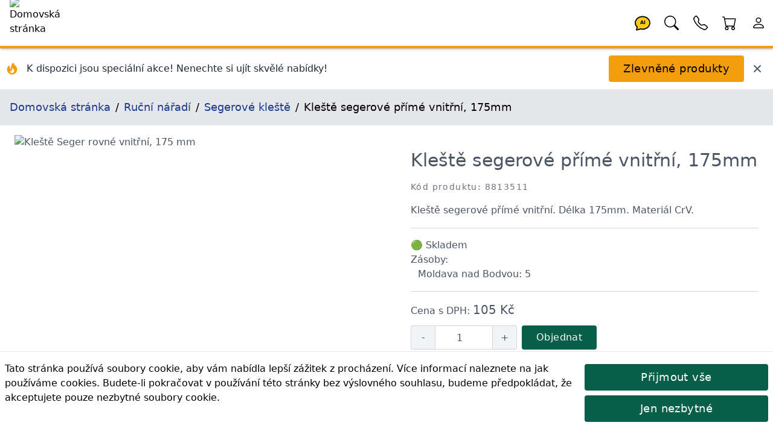

--- FILE ---
content_type: text/html; charset=utf-8
request_url: https://lincos.cz/cs/product/4822-8813511
body_size: 25184
content:
<!doctype html>
<html data-n-head-ssr lang="cs-CZ" data-n-head="%7B%22lang%22:%7B%22ssr%22:%22cs-CZ%22%7D%7D">
  <head >
    <meta data-n-head="ssr" data-hid="theme-color" name="theme-color" content="#fb8c00"><meta data-n-head="ssr" data-hid="charset" charset="utf-8"><meta data-n-head="ssr" data-hid="mobile-web-app-capable" name="mobile-web-app-capable" content="yes"><meta data-n-head="ssr" data-hid="apple-mobile-web-app-title" name="apple-mobile-web-app-title" content="Lincos E-commerce"><meta data-n-head="ssr" data-hid="og:type" name="og:type" property="og:type" content="website"><meta data-n-head="ssr" data-hid="og:site_name" name="og:site_name" property="og:site_name" content="Lincos E-commerce"><meta data-n-head="ssr" charset="utf-8"><meta data-n-head="ssr" charset="utf-8"><meta data-n-head="ssr" data-hid="viewport" name="viewport" content="width=device-width, initial-scale=1, shrink-to-fit=no"><meta data-n-head="ssr" data-hid="title" name="title" content="Kleště segerové přímé vnitřní, 175mm 8813511"><meta data-n-head="ssr" data-hid="description" name="description" content="Kleště segerové přímé vnitřní. Délka 175mm. Materiál CrV."><meta data-n-head="ssr" data-hid="og:title" name="og:title" content="Kleště segerové přímé vnitřní, 175mm 8813511"><meta data-n-head="ssr" data-hid="og:description" name="og:description" content="Kleště segerové přímé vnitřní. Délka 175mm. Materiál CrV."><meta data-n-head="ssr" data-hid="og:url" name="og:url" content="https://lincos.cz/cs/product/4822-8813511"><meta data-n-head="ssr" data-hid="og:image" name="og:image" content="https://cdn.lincos.io/images/33478.jpg?width=1000&amp;height=1000&amp;quality=80"><meta data-n-head="ssr" data-hid="i18n-og" property="og:locale" content="cs_CZ"><title>Kleště segerové přímé vnitřní, 175mm 8813511</title><link data-n-head="ssr" rel="apple-touch-icon" href="/icon.png"><link data-n-head="ssr" rel="icon" href="/favicon.ico"><link data-n-head="ssr" rel="preconnect" href="https://fonts.gstatic.com" crossorigin="true"><link data-n-head="ssr" rel="preconnect" href="https://fonts.googleapis.com/" crossorigin="true"><link data-n-head="ssr" rel="preconnect" href="https://lincos-17359.kxcdn.com/" crossorigin="true"><link data-n-head="ssr" data-hid="shortcut-icon" rel="shortcut icon" href="/_nuxt/icons/icon_64x64.e8a5cc.png"><link data-n-head="ssr" data-hid="apple-touch-icon" rel="apple-touch-icon" href="/_nuxt/icons/icon_512x512.e8a5cc.png" sizes="512x512"><link data-n-head="ssr" rel="manifest" href="/_nuxt/manifest.dd6e452c.json" data-hid="manifest"><link data-n-head="ssr" data-hid="i18n-can" rel="canonical" href="https://lincos.cz/cs/product/4822-8813511"><script data-n-head="ssr" type="application/ld+json">{"@context":"https://schema.org","@graph":[{"@context":"https://schema.org","@type":"Organization","url":"https://lincos.cz"},{"@context":"https://schema.org","@type":"WebSite","url":"https://lincos.cz/","potentialAction":{"@type":"SearchAction","target":{"@type":"EntryPoint","urlTemplate":"https://lincos.cz/cs/search/{search_term_string}"},"query-input":"required name=search_term_string"}}]}</script><script data-n-head="ssr" type="application/ld+json">{"@context":"https://schema.org","@graph":[{"@context":"https://schema.org","@type":"BreadcrumbList","itemListElement":[{"@type":"ListItem","position":1,"item":{"@id":"https://lincos.cz/cs","name":"Domovská stránka"}},{"@type":"ListItem","position":2,"item":{"@id":"https://lincos.cz/cs/category/43-rucni-naradi","name":"Ruční nářadí"}},{"@type":"ListItem","position":3,"item":{"@id":"https://lincos.cz/cs/category/62-segerove-kleste","name":"Segerové kleště"}},{"@type":"ListItem","position":4,"item":{"@id":"https://lincos.cz","name":"Kleště segerové přímé vnitřní, 175mm"}}]},{"@context":"https://schema.org","@type":"Organization","url":"https://lincos.cz"},{"@context":"https://schema.org/","@type":"Product","name":"Kleště segerové přímé vnitřní, 175mm 8813511","image":["https://cdn.lincos.io/p/33478.jpg"],"description":"Kleště segerové přímé vnitřní. Délka 175mm. Materiál CrV.","brand":{"@type":"Brand","name":""},"sku":"8813511","offers":{"@type":"Offer","url":"https://lincos.cz/cs/product/4822-8813511","priceCurrency":"CZK","price":105,"priceValidUntil":"2026-02-03","availability":"https://schema.org/InStock","itemCondition":"https://schema.org/NewCondition"}}]}</script><link rel="preload" crossorigin="anonymous" href="/_nuxt/js/5f583a1ad66fba71efd0.js" as="script"><link rel="preload" crossorigin="anonymous" href="/_nuxt/js/e178f5f66e982f63f0c1.js" as="script"><link rel="preload" crossorigin="anonymous" href="/_nuxt/css/a75193114c1545597991.css" as="style"><link rel="preload" crossorigin="anonymous" href="/_nuxt/js/40af89cbe152fc21fb46.js" as="script"><link rel="preload" crossorigin="anonymous" href="/_nuxt/js/55a56e1df79dc41dbba8.js" as="script"><link crossorigin="anonymous" rel="stylesheet" href="/_nuxt/css/a75193114c1545597991.css">
  </head>
  <body >
    <div data-server-rendered="true" id="__nuxt"><!----><div id="__layout"><div class="flex flex-col"><!----> <header class="py-1 pl-4 bg-white text-black text-left border-b-4 border-yellow-500 fixed left-0 flex w-full h-20 z-30 header-shadow transition-all duration-300 top-0"><nav class="flex w-full items-center"><span class="flex-none w-20 h-20 -mt-1"><a href="/cs" class="nuxt-link-active"><img width="200" height="200" data-src="https://cdn.lincos.io/images/69052.jpg?width=200&amp;height=200quality=80" alt="Domovská stránka" title="Domovská stránka" loading="eager" data-not-lazy="" src="https://cdn.lincos.io/images/69052.jpg?width=200&amp;height=200quality=80" class="w-20 h-20 object-cover"></a></span> <span class="flex-auto"></span> <span class="flex-none w-12 h-12"><a href="/cs/product/4822-8813511" aria-current="page" title="AI Asistent" class="nuxt-link-exact-active nuxt-link-active"><svg viewBox="0 0 32 32" xmlns="http://www.w3.org/2000/svg" class="inline fill-current"><g transform="translate(16 16) scale(1 1) translate(-8 -8)"><path d="M8 1C3.582 1 0 4.134 0 8c0 1.76.743 3.37 2.069 4.463-.074.771-.276 1.6-.524 2.319l-.003.01a9.68 9.68 0 0 1-.244.637c-.079.186.073.394.273.362.251-.04.49-.085.713-.129 1.829-.363 2.948-.842 3.468-1.105A9.06 9.06 0 0 0 8 15c4.418 0 8-3.134 8-7s-3.582-7-8-7z" fill="#FACC15" stroke="black" stroke-width="1.2"></path> <text x="8" y="9.5" text-anchor="middle" font-size="5" font-weight="bold" fill="currentColor">
      AI
    </text></g></svg></a></span> <span class="flex-none w-12 h-12"><a href="/cs/product/4822-8813511" aria-current="page" title="Hledat" class="nuxt-link-exact-active nuxt-link-active"><svg viewBox="0 0 32 32" xmlns="http://www.w3.org/2000/svg" class="inline fill-current"><g transform="translate(16 16) scale(1 1) translate(-8 -8)"><path d="M11.742 10.344a6.5 6.5 0 1 0-1.397 1.398h-.001c.03.04.062.078.098.115l3.85 3.85a1 1 0 0 0 1.415-1.414l-3.85-3.85a1.007 1.007 0 0 0-.115-.1zM12 6.5a5.5 5.5 0 1 1-11 0 5.5 5.5 0 0 1 11 0z"></path></g></svg></a></span> <span class="flex-none w-12 h-12"><a href="/cs/product/4822-8813511" aria-current="page" title="Mé kontakty" class="nuxt-link-exact-active nuxt-link-active"><svg viewBox="0 0 32 32" xmlns="http://www.w3.org/2000/svg" class="inline fill-current"><g transform="translate(16 16) scale(1 1) translate(-8 -8)"><path d="M3.654 1.328a.678.678 0 0 0-1.015-.063L1.605 2.3c-.483.484-.661 1.169-.45 1.77a17.568 17.568 0 0 0 4.168 6.608 17.569 17.569 0 0 0 6.608 4.168c.601.211 1.286.033 1.77-.45l1.034-1.034a.678.678 0 0 0-.063-1.015l-2.307-1.794a.678.678 0 0 0-.58-.122l-2.19.547a1.745 1.745 0 0 1-1.657-.459L5.482 8.062a1.745 1.745 0 0 1-.46-1.657l.548-2.19a.678.678 0 0 0-.122-.58L3.654 1.328zM1.884.511a1.745 1.745 0 0 1 2.612.163L6.29 2.98c.329.423.445.974.315 1.494l-.547 2.19a.678.678 0 0 0 .178.643l2.457 2.457a.678.678 0 0 0 .644.178l2.189-.547a1.745 1.745 0 0 1 1.494.315l2.306 1.794c.829.645.905 1.87.163 2.611l-1.034 1.034c-.74.74-1.846 1.065-2.877.702a18.634 18.634 0 0 1-7.01-4.42 18.634 18.634 0 0 1-4.42-7.009c-.362-1.03-.037-2.137.703-2.877L1.885.511z"></path></g></svg></a></span> <span class="flex-none w-12 h-12"><div><a href="/cs/cart" title="Košík"><span class="relative inline-block"><svg viewBox="0 0 32 32" xmlns="http://www.w3.org/2000/svg" class="inline fill-current w-12 h-12"><g transform="translate(16 16) scale(1 1) translate(-8 -8)"><path d="M0 1.5A.5.5 0 0 1 .5 1H2a.5.5 0 0 1 .485.379L2.89 3H14.5a.5.5 0 0 1 .491.592l-1.5 8A.5.5 0 0 1 13 12H4a.5.5 0 0 1-.491-.408L2.01 3.607 1.61 2H.5a.5.5 0 0 1-.5-.5zM3.102 4l1.313 7h8.17l1.313-7H3.102zM5 12a2 2 0 1 0 0 4 2 2 0 0 0 0-4zm7 0a2 2 0 1 0 0 4 2 2 0 0 0 0-4zm-7 1a1 1 0 1 1 0 2 1 1 0 0 1 0-2zm7 0a1 1 0 1 1 0 2 1 1 0 0 1 0-2z"></path></g></svg> <!----></span></a></div></span> <span class="flex-none w-12 h-12"><a href="/cs/product/4822-8813511" aria-current="page" title="Účet" class="nuxt-link-exact-active nuxt-link-active"><svg viewBox="0 0 32 32" xmlns="http://www.w3.org/2000/svg" class="inline fill-current"><g transform="translate(16 16) scale(1 1) translate(-8 -8)"><path d="M8 8a3 3 0 1 0 0-6 3 3 0 0 0 0 6zm2-3a2 2 0 1 1-4 0 2 2 0 0 1 4 0zm4 8c0 1-1 1-1 1H3s-1 0-1-1 1-4 6-4 6 3 6 4zm-1-.004c-.001-.246-.154-.986-.832-1.664C11.516 10.68 10.289 10 8 10c-2.29 0-3.516.68-4.168 1.332-.678.678-.83 1.418-.832 1.664h10z"></path></g></svg></a></span></nav></header> <main class="flex-1 px-4 bg-white transition-all duration-300 mt-20"><div class="mt-20 flex flex-wrap -mx-4 -mt-4 pt-4"><div class="flex items-center justify-between w-full"><div class="flex items-center space-x-3"><div class="flex-shrink-0 ml-2"><svg fill="currentColor" viewBox="0 0 20 20" xmlns="http://www.w3.org/2000/svg" class="w-6 h-6 text-yellow-500"><path fill-rule="evenodd" d="M12.395 2.553a1 1 0 00-1.45-.385c-.345.23-.614.558-.822.88-.214.33-.403.713-.57 1.116-.334.804-.614 1.768-.84 2.734a31.365 31.365 0 00-.613 3.58 2.64 2.64 0 01-.945-1.067c-.328-.68-.398-1.534-.398-2.654A1 1 0 005.05 6.05 6.981 6.981 0 003 11a7 7 0 1011.95-4.95c-.592-.591-.98-.985-1.348-1.467-.363-.476-.724-1.063-1.207-2.03zM12.12 15.12A3 3 0 017 13s.879.5 2.5.5c0-1 .5-4 1.25-4.5.5 1 .786 1.293 1.371 1.879A2.99 2.99 0 0113 13a2.99 2.99 0 01-.879 2.121z" clip-rule="evenodd"></path></svg></div> <div><p class="text-gray-800 font-medium text-sm md:text-base">
          K dispozici jsou speciální akce! Nenechte si ujít skvělé nabídky!
        </p></div></div> <div class="flex items-center space-x-3 mr-4"><button class="btn btn-primary my-3">
        Zlevněné produkty
      </button> <button title="Zavřít" class="text-gray-600 hover:text-gray-800 transition-colors duration-200"><svg fill="currentColor" viewBox="0 0 20 20" xmlns="http://www.w3.org/2000/svg" class="w-5 h-5"><path fill-rule="evenodd" d="M4.293 4.293a1 1 0 011.414 0L10 8.586l4.293-4.293a1 1 0 111.414 1.414L11.414 10l4.293 4.293a1 1 0 01-1.414 1.414L10 11.414l-4.293 4.293a1 1 0 01-1.414-1.414L8.586 10 4.293 5.707a1 1 0 010-1.414z" clip-rule="evenodd"></path></svg></button></div></div></div> <nav class="bg-gray-200 p-4 text-lg -mx-4"><ol vocab="https://schema.org/" typeof="BreadcrumbList" class="breadcrumb-list"><li property="itemListElement" typeof="ListItem"><a href="/cs" property="item" typeof="WebPage" class="text-blue-900 py-4 nuxt-link-active"><span property="name">Domovská stránka</span></a> <meta property="position" content="1"></li><li property="itemListElement" typeof="ListItem"><a href="/cs/category/43-rucni-naradi" property="item" typeof="WebPage" class="text-blue-900 py-4"><span property="name">Ruční nářadí</span></a> <meta property="position" content="2"></li><li property="itemListElement" typeof="ListItem"><a href="/cs/category/62-segerove-kleste" property="item" typeof="WebPage" class="text-blue-900 py-4"><span property="name">Segerové kleště</span></a> <meta property="position" content="3"></li><li property="itemListElement" typeof="ListItem"><span property="name">Kleště segerové přímé vnitřní, 175mm</span> <meta property="position" content="4"></li></ol></nav> <div><section class="text-gray-600 body-font overflow-hidden"><div class="mx-auto flex flex-wrap py-4"><img data-src="//cdn.lincos.io/p/33478.jpg?width=1000&amp;height=1000&amp;quality=80" alt="Kleště Seger rovné vnitřní, 175 mm" title="Kleště Seger rovné vnitřní, 175 mm" width="1000" height="1000" sizes="300px 400px 500px 850px 1000px 1500px 2000px 3000px" data-srcset="//cdn.lincos.io/p/33478.jpg?width=300&amp;height=300&amp;quality=80 300w,//cdn.lincos.io/p/33478.jpg?width=400&amp;height=400&amp;quality=80 400w,//cdn.lincos.io/p/33478.jpg?width=500&amp;height=500&amp;quality=80 500w,//cdn.lincos.io/p/33478.jpg?width=850&amp;height=850&amp;quality=80 850w,//cdn.lincos.io/p/33478.jpg?width=1000&amp;height=1000&amp;quality=80 1000w,//cdn.lincos.io/p/33478.jpg?width=1500&amp;height=1500&amp;quality=80 1500w,//cdn.lincos.io/p/33478.jpg?width=2000&amp;height=2000&amp;quality=80 2000w,//cdn.lincos.io/p/33478.jpg?width=3000&amp;height=3000&amp;quality=80 3000w" src="/download.svg" class="md:w-1/2 w-full object-contain object-top rounded cursor-zoom-in px-2"> <div class="md:w-1/2 w-full lg:pl-10 lg:py-6 mt-6 lg:mt-0 px-2"><h1>
          Kleště segerové přímé vnitřní, 175mm
        </h1> <h2 class="text-sm title-font text-gray-500 tracking-widest mt-4 mb-4">
          Kód produktu: 8813511
        </h2> <!----> <div class="leading-relaxed">Kleště segerové přímé vnitřní. Délka 175mm. Materiál CrV.</div> <div class="py-4 my-4 border-t border-b border-gray-300"><div><div><span>🟢 Skladem<!----> <div>
        Zásoby:
        <ul><li class="pl-3">
            Moldava nad Bodvou: 5
          </li></ul></div></span></div></div></div> <div class="mb-2"><div><!----> <div class="text-left">
      Cena s DPH:
      <!----> <span class="font-medium text-xl">105 Kč</span></div> <!----></div></div> <!----> <!----> <div><div><div class="my-2"><div class="flex flex-1 flex-wrap"><span class="flex flex-none h-10 mr-2 my-1"><button class="w-10 h-10 flex-none items-center justify-center border-t border-l border-b border-gray-300 bg-gray-100 rounded-l">
            -
          </button> <input type="number" min="1" aria-label="quantity" value="1" class="w-24 h-10 py-3 px-2 text-base text-center border border-gray-300 rounded-none"> <button class="w-10 h-10 flex-none items-center justify-center border-t border-r border-b border-gray-300 bg-gray-100 rounded-r">
            +
          </button></span> <span class="flex flex-wrap"><span><button class="flex-none btn my-1 btn-success h-10 text-base">
              Objednat
            </button> <span class="flex-1"></span></span></span></div></div></div></div> <div></div> <div class="flex"></div></div></div> <div class="flex flex-wrap mt-4"><div class="xl:w-1/6 lg:w-1/4 md:w-1/3 sm:w-1/2 w-1/2 p-2"><img data-src="//cdn.lincos.io/p/33478.jpg?width=1000&amp;height=1000&amp;quality=80" alt="Kleště Seger rovné vnitřní, 175 mm" title="Kleště Seger rovné vnitřní, 175 mm" width="1000" height="1000" sizes="300px 400px 500px 850px 1000px 1500px 2000px 3000px" data-srcset="//cdn.lincos.io/p/33478.jpg?width=300&amp;height=300&amp;quality=80 300w,//cdn.lincos.io/p/33478.jpg?width=400&amp;height=400&amp;quality=80 400w,//cdn.lincos.io/p/33478.jpg?width=500&amp;height=500&amp;quality=80 500w,//cdn.lincos.io/p/33478.jpg?width=850&amp;height=850&amp;quality=80 850w,//cdn.lincos.io/p/33478.jpg?width=1000&amp;height=1000&amp;quality=80 1000w,//cdn.lincos.io/p/33478.jpg?width=1500&amp;height=1500&amp;quality=80 1500w,//cdn.lincos.io/p/33478.jpg?width=2000&amp;height=2000&amp;quality=80 2000w,//cdn.lincos.io/p/33478.jpg?width=3000&amp;height=3000&amp;quality=80 3000w" src="/download.svg" class="img-fluid cursor-zoom-in"> <div class="border-t border-gray-300 bg-gray-100 p-2">
          Kleště Seger rovné vnitřní, 175 mm
        </div></div></div> <h3 class="heading">Popis výrobku</h3> <div class="mt-8 px-4 leading-relaxed prose"><p><strong>Popis</strong></p>
<ul>
<li>Kle&scaron;tě segerov&eacute; př&iacute;m&eacute; vnitřn&iacute;</li>
<li>D&eacute;lka 175mm</li>
<li>Materi&aacute;l CrV.</li>
</ul></div> <!----> <div><h3 class="heading">Balení produktu</h3> <table class="w-full lg:w-1/2"><thead><tr><th class="font-bold py-2">Číslo balení</th> <th class="font-bold py-2">Rozměry</th> <th class="font-bold py-2">Hmotnost</th></tr></thead> <tbody><tr class="border-t"><td class="text-center py-2">
              1
            </td> <td class="text-center py-2">
              19 x 5 x 1 cm
            </td> <td class="text-center py-2">0.3 kg</td></tr></tbody> <tfoot></tfoot></table></div> <div data-fetch-key="ProductShipping:0"><!----></div> <div data-fetch-key="ProductAccessories:0"><!----></div> <div data-fetch-key="AccessoryForProducts:0"><!----></div> <div data-fetch-key="ProductAlternatives:0"><!----></div> <div data-fetch-key="ProductFiles:0"><!----></div> <div data-fetch-key="ProductInThisCategory:0"><div><h3 class="heading">
      Další produkty v této kategorii
    </h3> <div class="flex overflow-x-scroll hide-scrollbar -m-2"><div class="flex flex-slider flex-slider-thin"><div class="flex-card xl:w-1/6 lg:w-1/4 md:w-1/3 sm:w-1/2 w-1/2 p-2"><div class="md:p-4 relative block"><a href="/cs/product/54141973-MG04J0013"><img data-src="//cdn.lincos.io/p/55353.jpg?width=500&amp;height=500&amp;quality=70" alt="Sada kleští na pojistné kroužky, 11ks" title="Sada kleští na pojistné kroužky, 11ks" width="500" height="500" sizes="300px 400px 500px 850px" data-srcset="//cdn.lincos.io/p/55353.jpg?width=300&amp;height=300&amp;quality=70 300w,//cdn.lincos.io/p/55353.jpg?width=400&amp;height=400&amp;quality=70 400w,//cdn.lincos.io/p/55353.jpg?width=500&amp;height=500&amp;quality=70 500w,//cdn.lincos.io/p/55353.jpg?width=850&amp;height=850&amp;quality=70 850w" src="/download.svg" class="img-fluid"> <h3 class="py-2 text-base md:text-lg lg:text-xl break-words">
      Sada kleští na pojistné kroužky, 11ks
    </h3> <p class="text-sm text-gray-700 text-left pb-2 break-words">11-dílná sada segerových kleští, všestranný nástroj pro montáž a demontáž účinného segerového kroužku.</p></a> <h4 class="text-sm text-gray-700 tracking-widest pb-2">
    Kód produktu: MG04J0013
  </h4> <div><div><!----> <div class="text-left">
      Cena s DPH:
      <!----> <span class="font-medium text-xl">475 Kč</span></div> <!----></div></div> <div class="mt-2"><div><span>🟢 Skladem<!----> <!----></span></div></div> <div><div><div class="my-2"><div class="flex flex-1 flex-wrap"><!----> <span class="flex flex-wrap"><span><button class="flex-none btn my-1 btn-secondary h-10 text-base">
              Objednat
            </button> <span class="flex-1"></span></span></span></div></div></div></div></div></div><div class="flex-card xl:w-1/6 lg:w-1/4 md:w-1/3 sm:w-1/2 w-1/2 p-2"><div class="md:p-4 relative block"><a href="/cs/product/54141972-MG04D2043"><img data-src="//cdn.lincos.io/p/55252.jpg?width=500&amp;height=500&amp;quality=70" alt="Sada mini segerových kleští, 4ks" title="Sada mini segerových kleští, 4ks" width="500" height="500" sizes="300px 400px 500px 850px" data-srcset="//cdn.lincos.io/p/55252.jpg?width=300&amp;height=300&amp;quality=70 300w,//cdn.lincos.io/p/55252.jpg?width=400&amp;height=400&amp;quality=70 400w,//cdn.lincos.io/p/55252.jpg?width=500&amp;height=500&amp;quality=70 500w,//cdn.lincos.io/p/55252.jpg?width=850&amp;height=850&amp;quality=70 850w" src="/download.svg" class="img-fluid"> <h3 class="py-2 text-base md:text-lg lg:text-xl break-words">
      Sada mini segerových kleští, 4ks
    </h3> <p class="text-sm text-gray-700 text-left pb-2 break-words">Sada mini kleští na pojistné kroužky, 4ks je kompaktní a všestranná sada nářadí určená pro manipulaci s vnitřními a vnějšími pojistnými kroužky. S délkou 80 mm a přesným průměrem hrotu 1 mm poskytují tyto kleště výjimečnou kontrolu a přesnost při montáži a demontáži pojistného kroužku.</p></a> <h4 class="text-sm text-gray-700 tracking-widest pb-2">
    Kód produktu: MG04D2043
  </h4> <div><div><!----> <div class="text-left">
      Cena s DPH:
      <!----> <span class="font-medium text-xl">160 Kč</span></div> <!----></div></div> <div class="mt-2"><div><span>🟢 Skladem<!----> <!----></span></div></div> <div><div><div class="my-2"><div class="flex flex-1 flex-wrap"><!----> <span class="flex flex-wrap"><span><button class="flex-none btn my-1 btn-secondary h-10 text-base">
              Objednat
            </button> <span class="flex-1"></span></span></span></div></div></div></div></div></div><div class="flex-card xl:w-1/6 lg:w-1/4 md:w-1/3 sm:w-1/2 w-1/2 p-2"><div class="md:p-4 relative block"><a href="/cs/product/59572759-LHT-02019"><img data-src="//cdn.lincos.io/p/62978.jpg?width=500&amp;height=500&amp;quality=70" alt="Sada segerových kleští na pojistné kroužky, 175mm, 4ks" title="Sada segerových kleští na pojistné kroužky, 175mm, 4ks" width="500" height="500" sizes="300px 400px 500px 850px" data-srcset="//cdn.lincos.io/p/62978.jpg?width=300&amp;height=300&amp;quality=70 300w,//cdn.lincos.io/p/62978.jpg?width=400&amp;height=400&amp;quality=70 400w,//cdn.lincos.io/p/62978.jpg?width=500&amp;height=500&amp;quality=70 500w,//cdn.lincos.io/p/62978.jpg?width=850&amp;height=850&amp;quality=70 850w" src="/download.svg" class="img-fluid"> <h3 class="py-2 text-base md:text-lg lg:text-xl break-words">
      Sada segerových kleští na pojistné kroužky, 175mm, 4ks
    </h3> <p class="text-sm text-gray-700 text-left pb-2 break-words">Tato 4dílná sada segerových kleští na pojistné kroužky obsahuje vnitřní a vnější, rovné a ohnuté kleště, ideální pro přesnou práci.</p></a> <h4 class="text-sm text-gray-700 tracking-widest pb-2">
    Kód produktu: LHT-02019
  </h4> <div><div><!----> <div class="text-left">
      Cena s DPH:
      <!----> <span class="font-medium text-xl">325 Kč</span></div> <!----></div></div> <div class="mt-2"><div><span>🟢 Skladem<!----> <!----></span></div></div> <div><div><div class="my-2"><div class="flex flex-1 flex-wrap"><!----> <span class="flex flex-wrap"><span><button class="flex-none btn my-1 btn-secondary h-10 text-base">
              Objednat
            </button> <span class="flex-1"></span></span></span></div></div></div></div></div></div><div class="flex-card xl:w-1/6 lg:w-1/4 md:w-1/3 sm:w-1/2 w-1/2 p-2"><div class="md:p-4 relative block"><a href="/cs/product/59572758-LHT-02018"><img data-src="//cdn.lincos.io/p/62983.jpg?width=500&amp;height=500&amp;quality=70" alt="Sada segerových kleští na pojistné kroužky, 150mm, 4ks" title="Sada segerových kleští na pojistné kroužky, 150mm, 4ks" width="500" height="500" sizes="300px 400px 500px 850px" data-srcset="//cdn.lincos.io/p/62983.jpg?width=300&amp;height=300&amp;quality=70 300w,//cdn.lincos.io/p/62983.jpg?width=400&amp;height=400&amp;quality=70 400w,//cdn.lincos.io/p/62983.jpg?width=500&amp;height=500&amp;quality=70 500w,//cdn.lincos.io/p/62983.jpg?width=850&amp;height=850&amp;quality=70 850w" src="/download.svg" class="img-fluid"> <h3 class="py-2 text-base md:text-lg lg:text-xl break-words">
      Sada segerových kleští na pojistné kroužky, 150mm, 4ks
    </h3> <p class="text-sm text-gray-700 text-left pb-2 break-words">Tato 4dílná sada segerových kleští na pojistné kroužky obsahuje vnitřní a vnější, rovné a ohnuté kleště, ideální pro přesnou práci.</p></a> <h4 class="text-sm text-gray-700 tracking-widest pb-2">
    Kód produktu: LHT-02018
  </h4> <div><div><!----> <div class="text-left">
      Cena s DPH:
      <!----> <span class="font-medium text-xl">290 Kč</span></div> <!----></div></div> <div class="mt-2"><div><span>🟢 Skladem<!----> <!----></span></div></div> <div><div><div class="my-2"><div class="flex flex-1 flex-wrap"><!----> <span class="flex flex-wrap"><span><button class="flex-none btn my-1 btn-secondary h-10 text-base">
              Objednat
            </button> <span class="flex-1"></span></span></span></div></div></div></div></div></div><div class="flex-card xl:w-1/6 lg:w-1/4 md:w-1/3 sm:w-1/2 w-1/2 p-2"><div class="md:p-4 relative block"><a href="/cs/product/59572757-LHT-02017"><img data-src="//cdn.lincos.io/p/62968.jpg?width=500&amp;height=500&amp;quality=70" alt="Sada segerových kleští na pojistné kroužky, 125mm, 4ks" title="Sada segerových kleští na pojistné kroužky, 125mm, 4ks" width="500" height="500" sizes="300px 400px 500px 850px" data-srcset="//cdn.lincos.io/p/62968.jpg?width=300&amp;height=300&amp;quality=70 300w,//cdn.lincos.io/p/62968.jpg?width=400&amp;height=400&amp;quality=70 400w,//cdn.lincos.io/p/62968.jpg?width=500&amp;height=500&amp;quality=70 500w,//cdn.lincos.io/p/62968.jpg?width=850&amp;height=850&amp;quality=70 850w" src="/download.svg" class="img-fluid"> <h3 class="py-2 text-base md:text-lg lg:text-xl break-words">
      Sada segerových kleští na pojistné kroužky, 125mm, 4ks
    </h3> <p class="text-sm text-gray-700 text-left pb-2 break-words">Tato 4-dílná Sada segerových kleští na pojistné kroužky obsahuje vnitřní i vnější, rovné i zahnuté kleště, ideální pro precizní práci.</p></a> <h4 class="text-sm text-gray-700 tracking-widest pb-2">
    Kód produktu: LHT-02017
  </h4> <div><div><!----> <div class="text-left">
      Cena s DPH:
      <!----> <span class="font-medium text-xl">276 Kč</span></div> <!----></div></div> <div class="mt-2"><div><span>🟢 Skladem<!----> <!----></span></div></div> <div><div><div class="my-2"><div class="flex flex-1 flex-wrap"><!----> <span class="flex flex-wrap"><span><button class="flex-none btn my-1 btn-secondary h-10 text-base">
              Objednat
            </button> <span class="flex-1"></span></span></span></div></div></div></div></div></div><div class="flex-card xl:w-1/6 lg:w-1/4 md:w-1/3 sm:w-1/2 w-1/2 p-2"><div class="md:p-4 relative block"><a href="/cs/product/59572760-LHT-02020"><img data-src="//cdn.lincos.io/p/62988.jpg?width=500&amp;height=500&amp;quality=70" alt="Sada segerových kleští na pojistné kroužky, 225mm, 4ks" title="Sada segerových kleští na pojistné kroužky, 225mm, 4ks" width="500" height="500" sizes="300px 400px 500px 850px" data-srcset="//cdn.lincos.io/p/62988.jpg?width=300&amp;height=300&amp;quality=70 300w,//cdn.lincos.io/p/62988.jpg?width=400&amp;height=400&amp;quality=70 400w,//cdn.lincos.io/p/62988.jpg?width=500&amp;height=500&amp;quality=70 500w,//cdn.lincos.io/p/62988.jpg?width=850&amp;height=850&amp;quality=70 850w" src="/download.svg" class="img-fluid"> <h3 class="py-2 text-base md:text-lg lg:text-xl break-words">
      Sada segerových kleští na pojistné kroužky, 225mm, 4ks
    </h3> <p class="text-sm text-gray-700 text-left pb-2 break-words">Tato 4dílná sada segerových kleští na pojistné kroužky obsahuje vnitřní a vnější, rovné a ohnuté kleště, ideální pro přesnou práci.</p></a> <h4 class="text-sm text-gray-700 tracking-widest pb-2">
    Kód produktu: LHT-02020
  </h4> <div><div><!----> <div class="text-left">
      Cena s DPH:
      <!----> <span class="font-medium text-xl">392 Kč</span></div> <!----></div></div> <div class="mt-2"><div><span>🟢 Skladem<!----> <!----></span></div></div> <div><div><div class="my-2"><div class="flex flex-1 flex-wrap"><!----> <span class="flex flex-wrap"><span><button class="flex-none btn my-1 btn-secondary h-10 text-base">
              Objednat
            </button> <span class="flex-1"></span></span></span></div></div></div></div></div></div><div class="flex-card xl:w-1/6 lg:w-1/4 md:w-1/3 sm:w-1/2 w-1/2 p-2"><div class="md:p-4 relative block"><a href="/cs/product/54141974-MG04J1202"><img data-src="//cdn.lincos.io/p/55322.jpg?width=500&amp;height=500&amp;quality=70" alt="Sada kleští na pojistné kroužky s vyměnitelnými hroty" title="Sada kleští na pojistné kroužky s vyměnitelnými hroty" width="500" height="500" sizes="300px 400px 500px 850px" data-srcset="//cdn.lincos.io/p/55322.jpg?width=300&amp;height=300&amp;quality=70 300w,//cdn.lincos.io/p/55322.jpg?width=400&amp;height=400&amp;quality=70 400w,//cdn.lincos.io/p/55322.jpg?width=500&amp;height=500&amp;quality=70 500w,//cdn.lincos.io/p/55322.jpg?width=850&amp;height=850&amp;quality=70 850w" src="/download.svg" class="img-fluid"> <h3 class="py-2 text-base md:text-lg lg:text-xl break-words">
      Sada kleští na pojistné kroužky s vyměnitelnými hroty
    </h3> <p class="text-sm text-gray-700 text-left pb-2 break-words">Sada segerových kleští s vyměnitelnými hroty je všestranným nástrojem pro instalaci a demontáž účinného segerového kroužku.</p></a> <h4 class="text-sm text-gray-700 tracking-widest pb-2">
    Kód produktu: MG04J1202
  </h4> <div><div><!----> <div class="text-left">
      Cena s DPH:
      <!----> <span class="font-medium text-xl">451 Kč</span></div> <!----></div></div> <div class="mt-2"><div><span>🟢 Skladem<!----> <!----></span></div></div> <div><div><div class="my-2"><div class="flex flex-1 flex-wrap"><!----> <span class="flex flex-wrap"><span><button class="flex-none btn my-1 btn-secondary h-10 text-base">
              Objednat
            </button> <span class="flex-1"></span></span></span></div></div></div></div></div></div><div class="flex-card xl:w-1/6 lg:w-1/4 md:w-1/3 sm:w-1/2 w-1/2 p-2"><div class="md:p-4 relative block"><a href="/cs/product/26338342-G01663"><img data-src="//cdn.lincos.io/p/48558.jpg?width=500&amp;height=500&amp;quality=70" alt="Sada kleští na pojistné kroužky 10&quot; (250 mm)" title="Sada kleští na pojistné kroužky 10&quot; (250 mm)" width="500" height="500" sizes="300px 400px 500px 850px" data-srcset="//cdn.lincos.io/p/48558.jpg?width=300&amp;height=300&amp;quality=70 300w,//cdn.lincos.io/p/48558.jpg?width=400&amp;height=400&amp;quality=70 400w,//cdn.lincos.io/p/48558.jpg?width=500&amp;height=500&amp;quality=70 500w,//cdn.lincos.io/p/48558.jpg?width=850&amp;height=850&amp;quality=70 850w" src="/download.svg" class="img-fluid"> <h3 class="py-2 text-base md:text-lg lg:text-xl break-words">
      Sada kleští na pojistné kroužky 10&quot; (250 mm)
    </h3> <p class="text-sm text-gray-700 text-left pb-2 break-words">Sada kleští na pojistné kroužky 10" (250 mm) obsahuje kleště s rovnými hroty a šikmými hroty pro vnitřní a vnější pojistné kroužky</p></a> <h4 class="text-sm text-gray-700 tracking-widest pb-2">
    Kód produktu: G01663
  </h4> <div><div><!----> <div class="text-left">
      Cena s DPH:
      <!----> <span class="font-medium text-xl">599 Kč</span></div> <!----></div></div> <div class="mt-2"><div><span>🟢 Skladem<!----> <!----></span></div></div> <div><div><div class="my-2"><div class="flex flex-1 flex-wrap"><!----> <span class="flex flex-wrap"><span><button class="flex-none btn my-1 btn-secondary h-10 text-base">
              Objednat
            </button> <span class="flex-1"></span></span></span></div></div></div></div></div></div><div class="flex-card xl:w-1/6 lg:w-1/4 md:w-1/3 sm:w-1/2 w-1/2 p-2"><div class="md:p-4 relative block"><a href="/cs/product/25903257-JBM53389"><img data-src="//cdn.lincos.io/p/48352.jpg?width=500&amp;height=500&amp;quality=70" alt="Sada kleští na pojistné kroužky s vyměnitelnými hroty" title="Sada kleští na pojistné kroužky s vyměnitelnými hroty" width="500" height="500" sizes="300px 400px 500px 850px" data-srcset="//cdn.lincos.io/p/48352.jpg?width=300&amp;height=300&amp;quality=70 300w,//cdn.lincos.io/p/48352.jpg?width=400&amp;height=400&amp;quality=70 400w,//cdn.lincos.io/p/48352.jpg?width=500&amp;height=500&amp;quality=70 500w,//cdn.lincos.io/p/48352.jpg?width=850&amp;height=850&amp;quality=70 850w" src="/download.svg" class="img-fluid"> <h3 class="py-2 text-base md:text-lg lg:text-xl break-words">
      Sada kleští na pojistné kroužky s vyměnitelnými hroty
    </h3> <p class="text-sm text-gray-700 text-left pb-2 break-words">Sada kleští na pojistné kroužky s vyměnitelnými hroty. (90º/45º/15º/0º)</p></a> <h4 class="text-sm text-gray-700 tracking-widest pb-2">
    Kód produktu: JBM53389
  </h4> <div><div><!----> <div class="text-left">
      Cena s DPH:
      <!----> <span class="font-medium text-xl">663 Kč</span></div> <!----></div></div> <div class="mt-2"><div><span>🟢 Skladem<!----> <!----></span></div></div> <div><div><div class="my-2"><div class="flex flex-1 flex-wrap"><!----> <span class="flex flex-wrap"><span><button class="flex-none btn my-1 btn-secondary h-10 text-base">
              Objednat
            </button> <span class="flex-1"></span></span></span></div></div></div></div></div></div><div class="flex-card xl:w-1/6 lg:w-1/4 md:w-1/3 sm:w-1/2 w-1/2 p-2"><div class="md:p-4 relative block"><a href="/cs/product/26338341-G01662"><img data-src="//cdn.lincos.io/p/48555.jpg?width=500&amp;height=500&amp;quality=70" alt="Sada kleští na pojistné kroužky 8&quot; (200 mm)" title="Sada kleští na pojistné kroužky 8&quot; (200 mm)" width="500" height="500" sizes="300px 400px 500px 850px" data-srcset="//cdn.lincos.io/p/48555.jpg?width=300&amp;height=300&amp;quality=70 300w,//cdn.lincos.io/p/48555.jpg?width=400&amp;height=400&amp;quality=70 400w,//cdn.lincos.io/p/48555.jpg?width=500&amp;height=500&amp;quality=70 500w,//cdn.lincos.io/p/48555.jpg?width=850&amp;height=850&amp;quality=70 850w" src="/download.svg" class="img-fluid"> <h3 class="py-2 text-base md:text-lg lg:text-xl break-words">
      Sada kleští na pojistné kroužky 8&quot; (200 mm)
    </h3> <p class="text-sm text-gray-700 text-left pb-2 break-words">Sada kleští na pojistné kroužky 8" (200 mm) obsahuje kleště s rovnými hroty a šikmými hroty pro vnitřní a vnější pojistné kroužky</p></a> <h4 class="text-sm text-gray-700 tracking-widest pb-2">
    Kód produktu: G01662
  </h4> <div><div><!----> <div class="text-left">
      Cena s DPH:
      <!----> <span class="font-medium text-xl">530 Kč</span></div> <!----></div></div> <div class="mt-2"><div><span>🟢 Skladem<!----> <!----></span></div></div> <div><div><div class="my-2"><div class="flex flex-1 flex-wrap"><!----> <span class="flex flex-wrap"><span><button class="flex-none btn my-1 btn-secondary h-10 text-base">
              Objednat
            </button> <span class="flex-1"></span></span></span></div></div></div></div></div></div><div class="flex-card xl:w-1/6 lg:w-1/4 md:w-1/3 sm:w-1/2 w-1/2 p-2"><div class="md:p-4 relative block"><a href="/cs/product/26338340-G01661"><img data-src="//cdn.lincos.io/p/48552.jpg?width=500&amp;height=500&amp;quality=70" alt="Sada kleští na pojistné kroužky 7&quot; (180 mm)" title="Sada kleští na pojistné kroužky 7&quot; (180 mm)" width="500" height="500" sizes="300px 400px 500px 850px" data-srcset="//cdn.lincos.io/p/48552.jpg?width=300&amp;height=300&amp;quality=70 300w,//cdn.lincos.io/p/48552.jpg?width=400&amp;height=400&amp;quality=70 400w,//cdn.lincos.io/p/48552.jpg?width=500&amp;height=500&amp;quality=70 500w,//cdn.lincos.io/p/48552.jpg?width=850&amp;height=850&amp;quality=70 850w" src="/download.svg" class="img-fluid"> <h3 class="py-2 text-base md:text-lg lg:text-xl break-words">
      Sada kleští na pojistné kroužky 7&quot; (180 mm)
    </h3> <p class="text-sm text-gray-700 text-left pb-2 break-words">Sada kleští na pojistné kroužky 7" (180 mm) obsahuje kleště s rovnými hroty a šikmými hroty pro vnitřní a vnější pojistné kroužky.</p></a> <h4 class="text-sm text-gray-700 tracking-widest pb-2">
    Kód produktu: G01661
  </h4> <div><div><!----> <div class="text-left">
      Cena s DPH:
      <!----> <span class="font-medium text-xl">411 Kč</span></div> <!----></div></div> <div class="mt-2"><div><span>🟢 Skladem<!----> <!----></span></div></div> <div><div><div class="my-2"><div class="flex flex-1 flex-wrap"><!----> <span class="flex flex-wrap"><span><button class="flex-none btn my-1 btn-secondary h-10 text-base">
              Objednat
            </button> <span class="flex-1"></span></span></span></div></div></div></div></div></div><div class="flex-card xl:w-1/6 lg:w-1/4 md:w-1/3 sm:w-1/2 w-1/2 p-2"><div class="md:p-4 relative block"><a href="/cs/product/4822-8813511" aria-current="page" class="nuxt-link-exact-active nuxt-link-active"><img data-src="//cdn.lincos.io/p/33478.jpg?width=500&amp;height=500&amp;quality=70" alt="Kleště segerové přímé vnitřní, 175mm" title="Kleště segerové přímé vnitřní, 175mm" width="500" height="500" sizes="300px 400px 500px 850px" data-srcset="//cdn.lincos.io/p/33478.jpg?width=300&amp;height=300&amp;quality=70 300w,//cdn.lincos.io/p/33478.jpg?width=400&amp;height=400&amp;quality=70 400w,//cdn.lincos.io/p/33478.jpg?width=500&amp;height=500&amp;quality=70 500w,//cdn.lincos.io/p/33478.jpg?width=850&amp;height=850&amp;quality=70 850w" src="/download.svg" class="img-fluid"> <h3 class="py-2 text-base md:text-lg lg:text-xl break-words">
      Kleště segerové přímé vnitřní, 175mm
    </h3> <p class="text-sm text-gray-700 text-left pb-2 break-words">Kleště segerové přímé vnitřní. Délka 175mm. Materiál CrV.</p></a> <h4 class="text-sm text-gray-700 tracking-widest pb-2">
    Kód produktu: 8813511
  </h4> <div><div><!----> <div class="text-left">
      Cena s DPH:
      <!----> <span class="font-medium text-xl">105 Kč</span></div> <!----></div></div> <div class="mt-2"><div><span>🟢 Skladem<!----> <!----></span></div></div> <div><div><div class="my-2"><div class="flex flex-1 flex-wrap"><!----> <span class="flex flex-wrap"><span><button class="flex-none btn my-1 btn-secondary h-10 text-base">
              Objednat
            </button> <span class="flex-1"></span></span></span></div></div></div></div></div></div><div class="flex-card xl:w-1/6 lg:w-1/4 md:w-1/3 sm:w-1/2 w-1/2 p-2"><div class="md:p-4 relative block"><a href="/cs/product/4825-8813514"><img data-src="//cdn.lincos.io/p/33481.jpg?width=500&amp;height=500&amp;quality=70" alt="Kleště segerové zahnuté vnější, 175 mm" title="Kleště segerové zahnuté vnější, 175 mm" width="500" height="500" sizes="300px 400px 500px 850px" data-srcset="//cdn.lincos.io/p/33481.jpg?width=300&amp;height=300&amp;quality=70 300w,//cdn.lincos.io/p/33481.jpg?width=400&amp;height=400&amp;quality=70 400w,//cdn.lincos.io/p/33481.jpg?width=500&amp;height=500&amp;quality=70 500w,//cdn.lincos.io/p/33481.jpg?width=850&amp;height=850&amp;quality=70 850w" src="/download.svg" class="img-fluid"> <h3 class="py-2 text-base md:text-lg lg:text-xl break-words">
      Kleště segerové zahnuté vnější, 175 mm
    </h3> <p class="text-sm text-gray-700 text-left pb-2 break-words">Kleště segerové zahnuté vnější. Délka 175mm. Materiál CrV.</p></a> <h4 class="text-sm text-gray-700 tracking-widest pb-2">
    Kód produktu: 8813514
  </h4> <div><div><!----> <div class="text-left">
      Cena s DPH:
      <!----> <span class="font-medium text-xl">105 Kč</span></div> <!----></div></div> <div class="mt-2"><div><span>🟢 Skladem<!----> <!----></span></div></div> <div><div><div class="my-2"><div class="flex flex-1 flex-wrap"><!----> <span class="flex flex-wrap"><span><button class="flex-none btn my-1 btn-secondary h-10 text-base">
              Objednat
            </button> <span class="flex-1"></span></span></span></div></div></div></div></div></div><div class="flex-card xl:w-1/6 lg:w-1/4 md:w-1/3 sm:w-1/2 w-1/2 p-2"><div class="md:p-4 relative block"><a href="/cs/product/4824-8813513"><img data-src="//cdn.lincos.io/p/33480.jpg?width=500&amp;height=500&amp;quality=70" alt="Kleště segerové přímé vnější, 175 mm" title="Kleště segerové přímé vnější, 175 mm" width="500" height="500" sizes="300px 400px 500px 850px" data-srcset="//cdn.lincos.io/p/33480.jpg?width=300&amp;height=300&amp;quality=70 300w,//cdn.lincos.io/p/33480.jpg?width=400&amp;height=400&amp;quality=70 400w,//cdn.lincos.io/p/33480.jpg?width=500&amp;height=500&amp;quality=70 500w,//cdn.lincos.io/p/33480.jpg?width=850&amp;height=850&amp;quality=70 850w" src="/download.svg" class="img-fluid"> <h3 class="py-2 text-base md:text-lg lg:text-xl break-words">
      Kleště segerové přímé vnější, 175 mm
    </h3> <p class="text-sm text-gray-700 text-left pb-2 break-words">Kleště segerové přímé vnější. Délka 175mm. Materiál CrV.</p></a> <h4 class="text-sm text-gray-700 tracking-widest pb-2">
    Kód produktu: 8813513
  </h4> <div><div><!----> <div class="text-left">
      Cena s DPH:
      <!----> <span class="font-medium text-xl">105 Kč</span></div> <!----></div></div> <div class="mt-2"><div><span>🟢 Skladem<!----> <!----></span></div></div> <div><div><div class="my-2"><div class="flex flex-1 flex-wrap"><!----> <span class="flex flex-wrap"><span><button class="flex-none btn my-1 btn-secondary h-10 text-base">
              Objednat
            </button> <span class="flex-1"></span></span></span></div></div></div></div></div></div><div class="flex-card xl:w-1/6 lg:w-1/4 md:w-1/3 sm:w-1/2 w-1/2 p-2"><div class="md:p-4 relative block"><a href="/cs/product/4823-8813512"><img data-src="//cdn.lincos.io/p/33479.jpg?width=500&amp;height=500&amp;quality=70" alt="Kleště segerové zahnuté vnitřní, 175mm" title="Kleště segerové zahnuté vnitřní, 175mm" width="500" height="500" sizes="300px 400px 500px 850px" data-srcset="//cdn.lincos.io/p/33479.jpg?width=300&amp;height=300&amp;quality=70 300w,//cdn.lincos.io/p/33479.jpg?width=400&amp;height=400&amp;quality=70 400w,//cdn.lincos.io/p/33479.jpg?width=500&amp;height=500&amp;quality=70 500w,//cdn.lincos.io/p/33479.jpg?width=850&amp;height=850&amp;quality=70 850w" src="/download.svg" class="img-fluid"> <h3 class="py-2 text-base md:text-lg lg:text-xl break-words">
      Kleště segerové zahnuté vnitřní, 175mm
    </h3> <p class="text-sm text-gray-700 text-left pb-2 break-words">Kleště segerové zahnuté vnitřní. Délka 175mm. Materiál CrV.</p></a> <h4 class="text-sm text-gray-700 tracking-widest pb-2">
    Kód produktu: 8813512
  </h4> <div><div><!----> <div class="text-left">
      Cena s DPH:
      <!----> <span class="font-medium text-xl">105 Kč</span></div> <!----></div></div> <div class="mt-2"><div><span>🟢 Skladem<!----> <!----></span></div></div> <div><div><div class="my-2"><div class="flex flex-1 flex-wrap"><!----> <span class="flex flex-wrap"><span><button class="flex-none btn my-1 btn-secondary h-10 text-base">
              Objednat
            </button> <span class="flex-1"></span></span></span></div></div></div></div></div></div><div class="flex-card xl:w-1/6 lg:w-1/4 md:w-1/3 sm:w-1/2 w-1/2 p-2"><div class="md:p-4 relative block"><a href="/cs/product/59581020-BGS-444"><img data-src="//cdn.lincos.io/p/64562.jpg?width=500&amp;height=500&amp;quality=70" alt="Sada kleští na pojistné kroužky pro malé kroužky, 80 mm, 4 ks" title="Sada kleští na pojistné kroužky pro malé kroužky, 80 mm, 4 ks" width="500" height="500" sizes="300px 400px 500px 850px" data-srcset="//cdn.lincos.io/p/64562.jpg?width=300&amp;height=300&amp;quality=70 300w,//cdn.lincos.io/p/64562.jpg?width=400&amp;height=400&amp;quality=70 400w,//cdn.lincos.io/p/64562.jpg?width=500&amp;height=500&amp;quality=70 500w,//cdn.lincos.io/p/64562.jpg?width=850&amp;height=850&amp;quality=70 850w" src="/download.svg" class="img-fluid"> <h3 class="py-2 text-base md:text-lg lg:text-xl break-words">
      Sada kleští na pojistné kroužky pro malé kroužky, 80 mm, 4 ks
    </h3> <p class="text-sm text-gray-700 text-left pb-2 break-words">Sada kleští na pojistné kroužky se 4 kusy, pro vnitřní a vnější kroužky, 80 mm, ideální pro práci v úzkých prostorách a jemné aplikace.</p></a> <h4 class="text-sm text-gray-700 tracking-widest pb-2">
    Kód produktu: BGS-444
  </h4> <div><div><!----> <div class="text-left">
      Cena s DPH:
      <!----> <span class="font-medium text-xl">268 Kč</span></div> <!----></div></div> <div class="mt-2"><div><span><span>🔵
        Na objednávku 21 dní</span></span></div></div> <div><div><div class="my-2"><div class="flex flex-1 flex-wrap"><!----> <span class="flex flex-wrap"><span><button class="flex-none btn my-1 btn-secondary h-10 text-base">
              Objednat
            </button> <span class="flex-1"></span></span></span></div></div></div></div></div></div><div class="flex-card xl:w-1/6 lg:w-1/4 md:w-1/3 sm:w-1/2 w-1/2 p-2"><div class="md:p-4 relative block"><a href="/cs/product/59581021-BGS-454"><img data-src="//cdn.lincos.io/p/64564.jpg?width=500&amp;height=500&amp;quality=70" alt="Kleště na pojistné kroužky s výměnnými hlavami, 160 mm, 5 ks" title="Kleště na pojistné kroužky s výměnnými hlavami, 160 mm, 5 ks" width="500" height="500" sizes="300px 400px 500px 850px" data-srcset="//cdn.lincos.io/p/64564.jpg?width=300&amp;height=300&amp;quality=70 300w,//cdn.lincos.io/p/64564.jpg?width=400&amp;height=400&amp;quality=70 400w,//cdn.lincos.io/p/64564.jpg?width=500&amp;height=500&amp;quality=70 500w,//cdn.lincos.io/p/64564.jpg?width=850&amp;height=850&amp;quality=70 850w" src="/download.svg" class="img-fluid"> <h3 class="py-2 text-base md:text-lg lg:text-xl break-words">
      Kleště na pojistné kroužky s výměnnými hlavami, 160 mm, 5 ks
    </h3> <p class="text-sm text-gray-700 text-left pb-2 break-words">Všestranná 5dílná sada kleští na pojistné kroužky se 4 výměnnými hlavami pro vnitřní a vnější použití, délka 160 mm.</p></a> <h4 class="text-sm text-gray-700 tracking-widest pb-2">
    Kód produktu: BGS-454
  </h4> <div><div><!----> <div class="text-left">
      Cena s DPH:
      <!----> <span class="font-medium text-xl">125 Kč</span></div> <!----></div></div> <div class="mt-2"><div><span><span>🔵
        Na objednávku 21 dní</span></span></div></div> <div><div><div class="my-2"><div class="flex flex-1 flex-wrap"><!----> <span class="flex flex-wrap"><span><button class="flex-none btn my-1 btn-secondary h-10 text-base">
              Objednat
            </button> <span class="flex-1"></span></span></span></div></div></div></div></div></div></div></div></div></div></section> <!----></div></main> <div class="fixed bottom-0 bg-white py-2 mt-5 mx-auto border-t"><div class="flex flex-wrap"><div class="md:w-3/4 sm:w-full text-base leading-6 p-2"><span>Tato stránka používá soubory cookie, aby vám nabídla lepší zážitek z procházení. Více informací naleznete na <span><a href="/cs/page/cookies" class="text-link">jak používáme cookies</a></span>. Budete-li pokračovat v používání této stránky bez výslovného souhlasu, budeme předpokládat, že akceptujete pouze nezbytné soubory cookie.</span></div> <div class="md:w-1/4 sm:w-full mx-auto p-2"><button class="btn inline-block w-full btn-success my-1">
        Přijmout vše
      </button> <button class="btn inline-block w-full btn-success my-1">
        Jen nezbytné
      </button></div></div></div> <footer class="border-t border-gray-300 bg-gray-100 p-4 mt-8"><div class="flex flex-wrap"><div class="md:w-1/2 w-full"><h2>Informace</h2> <div fluid><div class="py-1"><div><a href="/cs/discounted">Zlevněné produkty</a></div></div> <div class="py-1"><div><a href="/cs/new">Nové produkty</a></div></div> <div class="py-1"><div><a href="/cs/page/about">O nás</a></div></div><div class="py-1"><div><a href="/cs/page/contact">Kontakt</a></div></div><div class="py-1"><div><a href="/cs/page/cookies">Používání cookies</a></div></div><div class="py-1"><div><a href="/cs/page/gdpr">GDPR</a></div></div><div class="py-1"><div><a href="/cs/page/oou">Ochrana osobních údajů</a></div></div><div class="py-1"><div><a href="/cs/page/return%20policy">Reklamační řád</a></div></div><div class="py-1"><div><a href="/cs/page/service">Servisní střediska</a></div></div><div class="py-1"><div><a href="/cs/page/tos">Všeobecné obchodní podmínky</a></div></div></div></div> <div class="md:w-1/2 w-full"><h2>Kontakty</h2> <div><div class="mb-3"><div><h3>Lincos Slovakia - Lincos, s.r.o. - Sklad</h3> <div><div><svg viewBox="0 0 32 32" xmlns="http://www.w3.org/2000/svg" class="inline fill-current w-8 h-8"><g transform="translate(16 16) scale(1 1) translate(-8 -8)"><path d="M3.654 1.328a.678.678 0 0 0-1.015-.063L1.605 2.3c-.483.484-.661 1.169-.45 1.77a17.568 17.568 0 0 0 4.168 6.608 17.569 17.569 0 0 0 6.608 4.168c.601.211 1.286.033 1.77-.45l1.034-1.034a.678.678 0 0 0-.063-1.015l-2.307-1.794a.678.678 0 0 0-.58-.122l-2.19.547a1.745 1.745 0 0 1-1.657-.459L5.482 8.062a1.745 1.745 0 0 1-.46-1.657l.548-2.19a.678.678 0 0 0-.122-.58L3.654 1.328zM1.884.511a1.745 1.745 0 0 1 2.612.163L6.29 2.98c.329.423.445.974.315 1.494l-.547 2.19a.678.678 0 0 0 .178.643l2.457 2.457a.678.678 0 0 0 .644.178l2.189-.547a1.745 1.745 0 0 1 1.494.315l2.306 1.794c.829.645.905 1.87.163 2.611l-1.034 1.034c-.74.74-1.846 1.065-2.877.702a18.634 18.634 0 0 1-7.01-4.42 18.634 18.634 0 0 1-4.42-7.009c-.362-1.03-.037-2.137.703-2.877L1.885.511z"></path></g></svg> <a href="tel:+421 915 827 774"> +421 915 827 774</a></div></div><div><div><svg viewBox="0 0 32 32" xmlns="http://www.w3.org/2000/svg" class="inline fill-current w-8 h-8"><g transform="translate(16 16) scale(1 1) translate(-8 -8)"><path d="M3.654 1.328a.678.678 0 0 0-1.015-.063L1.605 2.3c-.483.484-.661 1.169-.45 1.77a17.568 17.568 0 0 0 4.168 6.608 17.569 17.569 0 0 0 6.608 4.168c.601.211 1.286.033 1.77-.45l1.034-1.034a.678.678 0 0 0-.063-1.015l-2.307-1.794a.678.678 0 0 0-.58-.122l-2.19.547a1.745 1.745 0 0 1-1.657-.459L5.482 8.062a1.745 1.745 0 0 1-.46-1.657l.548-2.19a.678.678 0 0 0-.122-.58L3.654 1.328zM1.884.511a1.745 1.745 0 0 1 2.612.163L6.29 2.98c.329.423.445.974.315 1.494l-.547 2.19a.678.678 0 0 0 .178.643l2.457 2.457a.678.678 0 0 0 .644.178l2.189-.547a1.745 1.745 0 0 1 1.494.315l2.306 1.794c.829.645.905 1.87.163 2.611l-1.034 1.034c-.74.74-1.846 1.065-2.877.702a18.634 18.634 0 0 1-7.01-4.42 18.634 18.634 0 0 1-4.42-7.009c-.362-1.03-.037-2.137.703-2.877L1.885.511z"></path></g></svg> <a href="tel:+421 915 155 468"> +421 915 155 468</a></div></div> <div><div><svg viewBox="0 0 32 32" xmlns="http://www.w3.org/2000/svg" class="inline w-8 h-8"><g transform="translate(16 16) scale(1 1) translate(-8 -8)"><path d="M8.47 1.318a1 1 0 0 0-.94 0l-6 3.2A1 1 0 0 0 1 5.4v.818l5.724 3.465L8 8.917l1.276.766L15 6.218V5.4a1 1 0 0 0-.53-.882l-6-3.2zM15 7.388l-4.754 2.877L15 13.117v-5.73zm-.035 6.874L8 10.083l-6.965 4.18A1 1 0 0 0 2 15h12a1 1 0 0 0 .965-.738zM1 13.117l4.754-2.852L1 7.387v5.73zM7.059.435a2 2 0 0 1 1.882 0l6 3.2A2 2 0 0 1 16 5.4V14a2 2 0 0 1-2 2H2a2 2 0 0 1-2-2V5.4a2 2 0 0 1 1.059-1.765l6-3.2z"></path></g></svg> <a href="mailto:info@lincos.sk"> info@lincos.sk</a></div></div> <!----> <div><div><svg viewBox="0 0 32 32" xmlns="http://www.w3.org/2000/svg" class="inline w-8 h-8"><g transform="translate(16 16) scale(1 1) translate(-8 -8)"><path d="M8 16s6-5.686 6-10A6 6 0 0 0 2 6c0 4.314 6 10 6 10zm0-7a3 3 0 1 1 0-6 3 3 0 0 1 0 6z"></path></g></svg>
          Lincos s.r.o., Československej armády 1115/37, 045 01 Moldava nad Bodvou, Slovensko
        </div></div> <div><div><svg viewBox="0 0 32 32" xmlns="http://www.w3.org/2000/svg" class="inline fill-current w-8 h-8"><g transform="translate(16 16) scale(1 1) translate(-8 -8)"><path d="M0 1.5A.5.5 0 0 1 .5 1H2a.5.5 0 0 1 .485.379L2.89 3H14.5a.5.5 0 0 1 .491.592l-1.5 8A.5.5 0 0 1 13 12H4a.5.5 0 0 1-.491-.408L2.01 3.607 1.61 2H.5a.5.5 0 0 1-.5-.5zM3.102 4l1.313 7h8.17l1.313-7H3.102zM5 12a2 2 0 1 0 0 4 2 2 0 0 0 0-4zm7 0a2 2 0 1 0 0 4 2 2 0 0 0 0-4zm-7 1a1 1 0 1 1 0 2 1 1 0 0 1 0-2zm7 0a1 1 0 1 1 0 2 1 1 0 0 1 0-2z"></path></g></svg>
          Pondělí – Pátek: 8:00–16:30. Na základě telefonické dohody.
        </div></div></div></div><div class="mb-3"><div><h3>Lincos Slovakia - Lincos, s.r.o. - Sídlo</h3> <div><div><svg viewBox="0 0 32 32" xmlns="http://www.w3.org/2000/svg" class="inline fill-current w-8 h-8"><g transform="translate(16 16) scale(1 1) translate(-8 -8)"><path d="M3.654 1.328a.678.678 0 0 0-1.015-.063L1.605 2.3c-.483.484-.661 1.169-.45 1.77a17.568 17.568 0 0 0 4.168 6.608 17.569 17.569 0 0 0 6.608 4.168c.601.211 1.286.033 1.77-.45l1.034-1.034a.678.678 0 0 0-.063-1.015l-2.307-1.794a.678.678 0 0 0-.58-.122l-2.19.547a1.745 1.745 0 0 1-1.657-.459L5.482 8.062a1.745 1.745 0 0 1-.46-1.657l.548-2.19a.678.678 0 0 0-.122-.58L3.654 1.328zM1.884.511a1.745 1.745 0 0 1 2.612.163L6.29 2.98c.329.423.445.974.315 1.494l-.547 2.19a.678.678 0 0 0 .178.643l2.457 2.457a.678.678 0 0 0 .644.178l2.189-.547a1.745 1.745 0 0 1 1.494.315l2.306 1.794c.829.645.905 1.87.163 2.611l-1.034 1.034c-.74.74-1.846 1.065-2.877.702a18.634 18.634 0 0 1-7.01-4.42 18.634 18.634 0 0 1-4.42-7.009c-.362-1.03-.037-2.137.703-2.877L1.885.511z"></path></g></svg> <a href="tel:+421 915 827 774"> +421 915 827 774</a></div></div><div><div><svg viewBox="0 0 32 32" xmlns="http://www.w3.org/2000/svg" class="inline fill-current w-8 h-8"><g transform="translate(16 16) scale(1 1) translate(-8 -8)"><path d="M3.654 1.328a.678.678 0 0 0-1.015-.063L1.605 2.3c-.483.484-.661 1.169-.45 1.77a17.568 17.568 0 0 0 4.168 6.608 17.569 17.569 0 0 0 6.608 4.168c.601.211 1.286.033 1.77-.45l1.034-1.034a.678.678 0 0 0-.063-1.015l-2.307-1.794a.678.678 0 0 0-.58-.122l-2.19.547a1.745 1.745 0 0 1-1.657-.459L5.482 8.062a1.745 1.745 0 0 1-.46-1.657l.548-2.19a.678.678 0 0 0-.122-.58L3.654 1.328zM1.884.511a1.745 1.745 0 0 1 2.612.163L6.29 2.98c.329.423.445.974.315 1.494l-.547 2.19a.678.678 0 0 0 .178.643l2.457 2.457a.678.678 0 0 0 .644.178l2.189-.547a1.745 1.745 0 0 1 1.494.315l2.306 1.794c.829.645.905 1.87.163 2.611l-1.034 1.034c-.74.74-1.846 1.065-2.877.702a18.634 18.634 0 0 1-7.01-4.42 18.634 18.634 0 0 1-4.42-7.009c-.362-1.03-.037-2.137.703-2.877L1.885.511z"></path></g></svg> <a href="tel:+421 915 155 468"> +421 915 155 468</a></div></div><div><div><svg viewBox="0 0 32 32" xmlns="http://www.w3.org/2000/svg" class="inline fill-current w-8 h-8"><g transform="translate(16 16) scale(1 1) translate(-8 -8)"><path d="M3.654 1.328a.678.678 0 0 0-1.015-.063L1.605 2.3c-.483.484-.661 1.169-.45 1.77a17.568 17.568 0 0 0 4.168 6.608 17.569 17.569 0 0 0 6.608 4.168c.601.211 1.286.033 1.77-.45l1.034-1.034a.678.678 0 0 0-.063-1.015l-2.307-1.794a.678.678 0 0 0-.58-.122l-2.19.547a1.745 1.745 0 0 1-1.657-.459L5.482 8.062a1.745 1.745 0 0 1-.46-1.657l.548-2.19a.678.678 0 0 0-.122-.58L3.654 1.328zM1.884.511a1.745 1.745 0 0 1 2.612.163L6.29 2.98c.329.423.445.974.315 1.494l-.547 2.19a.678.678 0 0 0 .178.643l2.457 2.457a.678.678 0 0 0 .644.178l2.189-.547a1.745 1.745 0 0 1 1.494.315l2.306 1.794c.829.645.905 1.87.163 2.611l-1.034 1.034c-.74.74-1.846 1.065-2.877.702a18.634 18.634 0 0 1-7.01-4.42 18.634 18.634 0 0 1-4.42-7.009c-.362-1.03-.037-2.137.703-2.877L1.885.511z"></path></g></svg> <a href="tel:+36 30 343 6714"> +36 30 343 6714</a></div></div> <div><div><svg viewBox="0 0 32 32" xmlns="http://www.w3.org/2000/svg" class="inline w-8 h-8"><g transform="translate(16 16) scale(1 1) translate(-8 -8)"><path d="M8.47 1.318a1 1 0 0 0-.94 0l-6 3.2A1 1 0 0 0 1 5.4v.818l5.724 3.465L8 8.917l1.276.766L15 6.218V5.4a1 1 0 0 0-.53-.882l-6-3.2zM15 7.388l-4.754 2.877L15 13.117v-5.73zm-.035 6.874L8 10.083l-6.965 4.18A1 1 0 0 0 2 15h12a1 1 0 0 0 .965-.738zM1 13.117l4.754-2.852L1 7.387v5.73zM7.059.435a2 2 0 0 1 1.882 0l6 3.2A2 2 0 0 1 16 5.4V14a2 2 0 0 1-2 2H2a2 2 0 0 1-2-2V5.4a2 2 0 0 1 1.059-1.765l6-3.2z"></path></g></svg> <a href="mailto:bratislava@lincos.sk"> bratislava@lincos.sk</a></div></div> <!----> <div><div><svg viewBox="0 0 32 32" xmlns="http://www.w3.org/2000/svg" class="inline w-8 h-8"><g transform="translate(16 16) scale(1 1) translate(-8 -8)"><path d="M8 16s6-5.686 6-10A6 6 0 0 0 2 6c0 4.314 6 10 6 10zm0-7a3 3 0 1 1 0-6 3 3 0 0 1 0 6z"></path></g></svg>
          Lincos s.r.o., Rustaveliho 4, 831 06 Bratislava - m. č. Rača, Slovensko
        </div></div> <div><div><svg viewBox="0 0 32 32" xmlns="http://www.w3.org/2000/svg" class="inline fill-current w-8 h-8"><g transform="translate(16 16) scale(1 1) translate(-8 -8)"><path d="M0 1.5A.5.5 0 0 1 .5 1H2a.5.5 0 0 1 .485.379L2.89 3H14.5a.5.5 0 0 1 .491.592l-1.5 8A.5.5 0 0 1 13 12H4a.5.5 0 0 1-.491-.408L2.01 3.607 1.61 2H.5a.5.5 0 0 1-.5-.5zM3.102 4l1.313 7h8.17l1.313-7H3.102zM5 12a2 2 0 1 0 0 4 2 2 0 0 0 0-4zm7 0a2 2 0 1 0 0 4 2 2 0 0 0 0-4zm-7 1a1 1 0 1 1 0 2 1 1 0 0 1 0-2zm7 0a1 1 0 1 1 0 2 1 1 0 0 1 0-2z"></path></g></svg>
          Pouze sídlo firmy
        </div></div></div></div> <div class="flex my-4"><span class="mr-2"><a href="https://www.facebook.com/lincos.sk" rel="me" target="_blank"><img width="24" height="24" data-src="/facebook.png" title="Facebook" alt="Facebook" src="/download.svg" class="w-6 w-6"></a></span> <span class="mr-2"><a href="https://www.instagram.com/lincosslovakia/" rel="me" target="_blank"><img width="24" height="24" data-src="/instagram.png" title="Instagram" alt="Instagram" src="/download.svg" class="w-6 w-6"></a></span> <span class="mr-2"><a href="https://www.youtube.com/user/lincoseu" rel="me" target="_blank"><img width="24" height="24" data-src="/youtube.png" title="Youtube" alt="Youtube" src="/download.svg" class="w-6 w-6"></a></span> <span class="mr-2"><a href="https://twitter.com/LincosSlovakia" rel="me" target="_blank"><img width="24" height="24" data-src="/twitter.png" title="Twitter" alt="Twitter" src="/download.svg" class="w-6 w-6"></a></span> <!----> <span class="mr-2"><a href="https://www.pinterest.com/lincosslovakia1" rel="me" target="_blank"><img width="24" height="24" data-src="/pinterest.png" title="Pinterest" alt="Pinterest" src="/download.svg" class="w-6 w-6"></a></span> <!----></div></div></div></div> <div><div class="text-center border-t py-4">
      © Copyright 2026 Lincos s.r.o., všechna práva vyhrazena.
    </div></div></footer> <aside data-fetch-key="SearchSidebar:0" class="fixed top-0 right-0 xl:w-1/3 lg:w-1/2 w-full bg-white border-l border-gray-300 h-full h-screen flex flex-col overflow-auto z-40 transition-all ease-in-out duration-300 transform p-4 translate-x-full"><div class="flex items-center"><button title="Zavřít"><span class="flex-none w-12"><svg viewBox="0 0 32 32" xmlns="http://www.w3.org/2000/svg" class="fill-current stroke-current inline w-12 h-12 stroke-black stroke-2"><g transform="translate(16 16) scale(1 1) translate(-8 -8)"><path d="M4.646 4.646a.5.5 0 0 1 .708 0L8 7.293l2.646-2.647a.5.5 0 0 1 .708.708L8.707 8l2.647 2.646a.5.5 0 0 1-.708.708L8 8.707l-2.646 2.647a.5.5 0 0 1-.708-.708L7.293 8 4.646 5.354a.5.5 0 0 1 0-.708z"></path></g></svg></span></button> <span class="flex-1 text-right text-xl font-medium">Hledat</span></div> <div class="flex flex-col"><div class="flex-none"><div class="flex w-full h-10 mr-2 my-1"><form action="." class="flex flex-1 h-10"><input id="search" name="search" type="search" return-focus="" autocomplete="off" placeholder="Hledat ..." class="text-base outline-none border-t border-l border-b border-gray-300 bg-white rounded-l rounded-r-none py-1 px-2 flex-1"> <button type="submit" title="Hledat" class="text-base border-t border-r border-b border-gray-300 bg-yellow-500 rounded-r py-1 px-2"><svg viewBox="0 0 32 32" xmlns="http://www.w3.org/2000/svg" class="inline fill-current w-8 h-8"><g transform="translate(16 16) scale(1 1) translate(-8 -8)"><path d="M11.742 10.344a6.5 6.5 0 1 0-1.397 1.398h-.001c.03.04.062.078.098.115l3.85 3.85a1 1 0 0 0 1.415-1.414l-3.85-3.85a1.007 1.007 0 0 0-.115-.1zM12 6.5a5.5 5.5 0 1 1-11 0 5.5 5.5 0 0 1 11 0z"></path></g></svg></button></form></div> <div class="w-full mx-2 my-2 border-0 bg-white" style="display:none;"><h4 class="text-base">
          
        </h4> <!----></div></div> <div><!----></div> <div class="flex-none bg-white mb-28"><button class="btn btn-block btn-primary" style="display:none;">
        Zobrazit všechny výsledky vyhledávání
      </button></div></div></aside> <aside class="fixed top-0 right-0 xl:w-1/3 lg:w-1/2 w-full bg-white border-l border-gray-300 h-full h-screen flex flex-col overflow-auto z-40 transition-all ease-in-out duration-300 transform p-4 translate-x-full" data-v-0ff65135><div class="flex items-center"><button title="Zavřít"><span class="flex-none w-12"><svg viewBox="0 0 32 32" xmlns="http://www.w3.org/2000/svg" class="fill-current stroke-current inline w-12 h-12 stroke-black stroke-2"><g transform="translate(16 16) scale(1 1) translate(-8 -8)"><path d="M4.646 4.646a.5.5 0 0 1 .708 0L8 7.293l2.646-2.647a.5.5 0 0 1 .708.708L8.707 8l2.647 2.646a.5.5 0 0 1-.708.708L8 8.707l-2.646 2.647a.5.5 0 0 1-.708-.708L7.293 8 4.646 5.354a.5.5 0 0 1 0-.708z"></path></g></svg></span></button> <span class="flex-1 text-right text-xl font-medium">AI Asistent</span></div> <div class="flex flex-col h-full overflow-hidden" data-v-0ff65135><div class="flex-none bg-white border-b pb-4 pt-2" data-v-0ff65135><form action="." class="flex w-full h-10" data-v-0ff65135><input id="chatInput" name="chatInput" type="text" autocomplete="off" placeholder="Zeptejte se na produkty..." value="" class="text-base outline-none border-t border-l border-b border-gray-300 bg-white rounded-l rounded-r-none py-1 px-2 flex-1" data-v-0ff65135> <button type="submit" disabled="disabled" title="Odeslat" class="text-base border-t border-r border-b border-gray-300 bg-yellow-500 rounded-r py-1 px-4 disabled:opacity-50 flex items-center justify-center" data-v-0ff65135><svg viewBox="0 0 32 32" xmlns="http://www.w3.org/2000/svg" class="inline fill-current w-5 h-5 block" data-v-0ff65135><g transform="translate(16 16) scale(1 1) translate(-16 -16)"><path d="M28.5 16l-26-12v10l18.571 2-18.571 2v10z"></path></g></svg></button></form></div> <!----> <div class="flex-1 overflow-y-auto pr-4 space-y-4" data-v-0ff65135> <!----> <div class="text-center text-gray-500 mt-8" data-v-0ff65135><p class="text-lg mb-2" data-v-0ff65135>👋 Ahoj!</p> <p class="text-sm" data-v-0ff65135>Zeptejte se mě na nářadí, vybavení a techniku</p> <div class="suggested-questions mt-6" data-v-2961ec25 data-v-0ff65135><div class="text-center mb-3" data-v-2961ec25><p class="text-sm text-gray-600 font-medium" data-v-2961ec25>💬 Nevíte se zeptat? Zkuste tyto:</p></div> <div class="flex flex-wrap gap-2" data-v-2961ec25><button class="btn btn-sm btn-secondary p-2" data-v-2961ec25><span data-v-2961ec25>Ukaž pneumatické brusky</span></button><button class="btn btn-sm btn-secondary p-2" data-v-2961ec25><span data-v-2961ec25>Ukaž zařízení na odvzdušnění brzd</span></button><button class="btn btn-sm btn-secondary p-2" data-v-2961ec25><span data-v-2961ec25>Ukaž zařízení na výměnu oleje</span></button><button class="btn btn-sm btn-secondary p-2" data-v-2961ec25><span data-v-2961ec25>Nástroje na testování palivového systému</span></button></div></div></div> <!----></div> <!----></div></aside> <aside class="fixed top-0 right-0 xl:w-1/3 lg:w-1/2 w-full bg-white border-l border-gray-300 h-full h-screen flex flex-col overflow-auto z-40 transition-all ease-in-out duration-300 transform p-4 translate-x-full"><div class="flex items-center"><button title="Zavřít"><span class="flex-none w-12"><svg viewBox="0 0 32 32" xmlns="http://www.w3.org/2000/svg" class="fill-current stroke-current inline w-12 h-12 stroke-black stroke-2"><g transform="translate(16 16) scale(1 1) translate(-8 -8)"><path d="M4.646 4.646a.5.5 0 0 1 .708 0L8 7.293l2.646-2.647a.5.5 0 0 1 .708.708L8.707 8l2.647 2.646a.5.5 0 0 1-.708.708L8 8.707l-2.646 2.647a.5.5 0 0 1-.708-.708L7.293 8 4.646 5.354a.5.5 0 0 1 0-.708z"></path></g></svg></span></button> <span class="flex-1 text-right text-xl font-medium">Kontakty</span></div> <div class="px-2 py-2"><div><div class="mb-3"><div><h3>Lincos Slovakia - Lincos, s.r.o. - Sklad</h3> <div><div><svg viewBox="0 0 32 32" xmlns="http://www.w3.org/2000/svg" class="inline fill-current w-8 h-8"><g transform="translate(16 16) scale(1 1) translate(-8 -8)"><path d="M3.654 1.328a.678.678 0 0 0-1.015-.063L1.605 2.3c-.483.484-.661 1.169-.45 1.77a17.568 17.568 0 0 0 4.168 6.608 17.569 17.569 0 0 0 6.608 4.168c.601.211 1.286.033 1.77-.45l1.034-1.034a.678.678 0 0 0-.063-1.015l-2.307-1.794a.678.678 0 0 0-.58-.122l-2.19.547a1.745 1.745 0 0 1-1.657-.459L5.482 8.062a1.745 1.745 0 0 1-.46-1.657l.548-2.19a.678.678 0 0 0-.122-.58L3.654 1.328zM1.884.511a1.745 1.745 0 0 1 2.612.163L6.29 2.98c.329.423.445.974.315 1.494l-.547 2.19a.678.678 0 0 0 .178.643l2.457 2.457a.678.678 0 0 0 .644.178l2.189-.547a1.745 1.745 0 0 1 1.494.315l2.306 1.794c.829.645.905 1.87.163 2.611l-1.034 1.034c-.74.74-1.846 1.065-2.877.702a18.634 18.634 0 0 1-7.01-4.42 18.634 18.634 0 0 1-4.42-7.009c-.362-1.03-.037-2.137.703-2.877L1.885.511z"></path></g></svg> <a href="tel:+421 915 827 774"> +421 915 827 774</a></div></div><div><div><svg viewBox="0 0 32 32" xmlns="http://www.w3.org/2000/svg" class="inline fill-current w-8 h-8"><g transform="translate(16 16) scale(1 1) translate(-8 -8)"><path d="M3.654 1.328a.678.678 0 0 0-1.015-.063L1.605 2.3c-.483.484-.661 1.169-.45 1.77a17.568 17.568 0 0 0 4.168 6.608 17.569 17.569 0 0 0 6.608 4.168c.601.211 1.286.033 1.77-.45l1.034-1.034a.678.678 0 0 0-.063-1.015l-2.307-1.794a.678.678 0 0 0-.58-.122l-2.19.547a1.745 1.745 0 0 1-1.657-.459L5.482 8.062a1.745 1.745 0 0 1-.46-1.657l.548-2.19a.678.678 0 0 0-.122-.58L3.654 1.328zM1.884.511a1.745 1.745 0 0 1 2.612.163L6.29 2.98c.329.423.445.974.315 1.494l-.547 2.19a.678.678 0 0 0 .178.643l2.457 2.457a.678.678 0 0 0 .644.178l2.189-.547a1.745 1.745 0 0 1 1.494.315l2.306 1.794c.829.645.905 1.87.163 2.611l-1.034 1.034c-.74.74-1.846 1.065-2.877.702a18.634 18.634 0 0 1-7.01-4.42 18.634 18.634 0 0 1-4.42-7.009c-.362-1.03-.037-2.137.703-2.877L1.885.511z"></path></g></svg> <a href="tel:+421 915 155 468"> +421 915 155 468</a></div></div> <div><div><svg viewBox="0 0 32 32" xmlns="http://www.w3.org/2000/svg" class="inline w-8 h-8"><g transform="translate(16 16) scale(1 1) translate(-8 -8)"><path d="M8.47 1.318a1 1 0 0 0-.94 0l-6 3.2A1 1 0 0 0 1 5.4v.818l5.724 3.465L8 8.917l1.276.766L15 6.218V5.4a1 1 0 0 0-.53-.882l-6-3.2zM15 7.388l-4.754 2.877L15 13.117v-5.73zm-.035 6.874L8 10.083l-6.965 4.18A1 1 0 0 0 2 15h12a1 1 0 0 0 .965-.738zM1 13.117l4.754-2.852L1 7.387v5.73zM7.059.435a2 2 0 0 1 1.882 0l6 3.2A2 2 0 0 1 16 5.4V14a2 2 0 0 1-2 2H2a2 2 0 0 1-2-2V5.4a2 2 0 0 1 1.059-1.765l6-3.2z"></path></g></svg> <a href="mailto:info@lincos.sk"> info@lincos.sk</a></div></div> <div><div><svg viewBox="0 0 32 32" xmlns="http://www.w3.org/2000/svg" class="inline w-8 h-8"><g transform="translate(16 16) scale(1 1) translate(-8 -8)"><path d="M12.166 8.94c-.524 1.062-1.234 2.12-1.96 3.07A31.493 31.493 0 0 1 8 14.58a31.481 31.481 0 0 1-2.206-2.57c-.726-.95-1.436-2.008-1.96-3.07C3.304 7.867 3 6.862 3 6a5 5 0 0 1 10 0c0 .862-.305 1.867-.834 2.94zM8 16s6-5.686 6-10A6 6 0 0 0 2 6c0 4.314 6 10 6 10z"></path> <path d="M8 8a2 2 0 1 1 0-4 2 2 0 0 1 0 4zm0 1a3 3 0 1 0 0-6 3 3 0 0 0 0 6z"></path></g></svg> <a href="https://maps.app.goo.gl/3CbpkVEbdQoSsM6U6" rel="noreferrer" target="_blank">
            Přejít na Lincos Slovakia - Lincos, s.r.o. - Sklad
          </a></div></div> <!----> <div><div><svg viewBox="0 0 32 32" xmlns="http://www.w3.org/2000/svg" class="inline fill-current w-8 h-8"><g transform="translate(16 16) scale(1 1) translate(-8 -8)"><path d="M0 1.5A.5.5 0 0 1 .5 1H2a.5.5 0 0 1 .485.379L2.89 3H14.5a.5.5 0 0 1 .491.592l-1.5 8A.5.5 0 0 1 13 12H4a.5.5 0 0 1-.491-.408L2.01 3.607 1.61 2H.5a.5.5 0 0 1-.5-.5zM3.102 4l1.313 7h8.17l1.313-7H3.102zM5 12a2 2 0 1 0 0 4 2 2 0 0 0 0-4zm7 0a2 2 0 1 0 0 4 2 2 0 0 0 0-4zm-7 1a1 1 0 1 1 0 2 1 1 0 0 1 0-2zm7 0a1 1 0 1 1 0 2 1 1 0 0 1 0-2z"></path></g></svg>
          Pondělí – Pátek: 8:00–16:30. Na základě telefonické dohody.
        </div></div></div></div><div class="mb-3"><div><h3>Lincos Slovakia - Lincos, s.r.o. - Sídlo</h3> <div><div><svg viewBox="0 0 32 32" xmlns="http://www.w3.org/2000/svg" class="inline fill-current w-8 h-8"><g transform="translate(16 16) scale(1 1) translate(-8 -8)"><path d="M3.654 1.328a.678.678 0 0 0-1.015-.063L1.605 2.3c-.483.484-.661 1.169-.45 1.77a17.568 17.568 0 0 0 4.168 6.608 17.569 17.569 0 0 0 6.608 4.168c.601.211 1.286.033 1.77-.45l1.034-1.034a.678.678 0 0 0-.063-1.015l-2.307-1.794a.678.678 0 0 0-.58-.122l-2.19.547a1.745 1.745 0 0 1-1.657-.459L5.482 8.062a1.745 1.745 0 0 1-.46-1.657l.548-2.19a.678.678 0 0 0-.122-.58L3.654 1.328zM1.884.511a1.745 1.745 0 0 1 2.612.163L6.29 2.98c.329.423.445.974.315 1.494l-.547 2.19a.678.678 0 0 0 .178.643l2.457 2.457a.678.678 0 0 0 .644.178l2.189-.547a1.745 1.745 0 0 1 1.494.315l2.306 1.794c.829.645.905 1.87.163 2.611l-1.034 1.034c-.74.74-1.846 1.065-2.877.702a18.634 18.634 0 0 1-7.01-4.42 18.634 18.634 0 0 1-4.42-7.009c-.362-1.03-.037-2.137.703-2.877L1.885.511z"></path></g></svg> <a href="tel:+421 915 827 774"> +421 915 827 774</a></div></div><div><div><svg viewBox="0 0 32 32" xmlns="http://www.w3.org/2000/svg" class="inline fill-current w-8 h-8"><g transform="translate(16 16) scale(1 1) translate(-8 -8)"><path d="M3.654 1.328a.678.678 0 0 0-1.015-.063L1.605 2.3c-.483.484-.661 1.169-.45 1.77a17.568 17.568 0 0 0 4.168 6.608 17.569 17.569 0 0 0 6.608 4.168c.601.211 1.286.033 1.77-.45l1.034-1.034a.678.678 0 0 0-.063-1.015l-2.307-1.794a.678.678 0 0 0-.58-.122l-2.19.547a1.745 1.745 0 0 1-1.657-.459L5.482 8.062a1.745 1.745 0 0 1-.46-1.657l.548-2.19a.678.678 0 0 0-.122-.58L3.654 1.328zM1.884.511a1.745 1.745 0 0 1 2.612.163L6.29 2.98c.329.423.445.974.315 1.494l-.547 2.19a.678.678 0 0 0 .178.643l2.457 2.457a.678.678 0 0 0 .644.178l2.189-.547a1.745 1.745 0 0 1 1.494.315l2.306 1.794c.829.645.905 1.87.163 2.611l-1.034 1.034c-.74.74-1.846 1.065-2.877.702a18.634 18.634 0 0 1-7.01-4.42 18.634 18.634 0 0 1-4.42-7.009c-.362-1.03-.037-2.137.703-2.877L1.885.511z"></path></g></svg> <a href="tel:+421 915 155 468"> +421 915 155 468</a></div></div><div><div><svg viewBox="0 0 32 32" xmlns="http://www.w3.org/2000/svg" class="inline fill-current w-8 h-8"><g transform="translate(16 16) scale(1 1) translate(-8 -8)"><path d="M3.654 1.328a.678.678 0 0 0-1.015-.063L1.605 2.3c-.483.484-.661 1.169-.45 1.77a17.568 17.568 0 0 0 4.168 6.608 17.569 17.569 0 0 0 6.608 4.168c.601.211 1.286.033 1.77-.45l1.034-1.034a.678.678 0 0 0-.063-1.015l-2.307-1.794a.678.678 0 0 0-.58-.122l-2.19.547a1.745 1.745 0 0 1-1.657-.459L5.482 8.062a1.745 1.745 0 0 1-.46-1.657l.548-2.19a.678.678 0 0 0-.122-.58L3.654 1.328zM1.884.511a1.745 1.745 0 0 1 2.612.163L6.29 2.98c.329.423.445.974.315 1.494l-.547 2.19a.678.678 0 0 0 .178.643l2.457 2.457a.678.678 0 0 0 .644.178l2.189-.547a1.745 1.745 0 0 1 1.494.315l2.306 1.794c.829.645.905 1.87.163 2.611l-1.034 1.034c-.74.74-1.846 1.065-2.877.702a18.634 18.634 0 0 1-7.01-4.42 18.634 18.634 0 0 1-4.42-7.009c-.362-1.03-.037-2.137.703-2.877L1.885.511z"></path></g></svg> <a href="tel:+36 30 343 6714"> +36 30 343 6714</a></div></div> <div><div><svg viewBox="0 0 32 32" xmlns="http://www.w3.org/2000/svg" class="inline w-8 h-8"><g transform="translate(16 16) scale(1 1) translate(-8 -8)"><path d="M8.47 1.318a1 1 0 0 0-.94 0l-6 3.2A1 1 0 0 0 1 5.4v.818l5.724 3.465L8 8.917l1.276.766L15 6.218V5.4a1 1 0 0 0-.53-.882l-6-3.2zM15 7.388l-4.754 2.877L15 13.117v-5.73zm-.035 6.874L8 10.083l-6.965 4.18A1 1 0 0 0 2 15h12a1 1 0 0 0 .965-.738zM1 13.117l4.754-2.852L1 7.387v5.73zM7.059.435a2 2 0 0 1 1.882 0l6 3.2A2 2 0 0 1 16 5.4V14a2 2 0 0 1-2 2H2a2 2 0 0 1-2-2V5.4a2 2 0 0 1 1.059-1.765l6-3.2z"></path></g></svg> <a href="mailto:bratislava@lincos.sk"> bratislava@lincos.sk</a></div></div> <div><div><svg viewBox="0 0 32 32" xmlns="http://www.w3.org/2000/svg" class="inline w-8 h-8"><g transform="translate(16 16) scale(1 1) translate(-8 -8)"><path d="M12.166 8.94c-.524 1.062-1.234 2.12-1.96 3.07A31.493 31.493 0 0 1 8 14.58a31.481 31.481 0 0 1-2.206-2.57c-.726-.95-1.436-2.008-1.96-3.07C3.304 7.867 3 6.862 3 6a5 5 0 0 1 10 0c0 .862-.305 1.867-.834 2.94zM8 16s6-5.686 6-10A6 6 0 0 0 2 6c0 4.314 6 10 6 10z"></path> <path d="M8 8a2 2 0 1 1 0-4 2 2 0 0 1 0 4zm0 1a3 3 0 1 0 0-6 3 3 0 0 0 0 6z"></path></g></svg> <a href="https://maps.app.goo.gl/hYawP2Aa7yxS8NHQ9" rel="noreferrer" target="_blank">
            Přejít na Lincos Slovakia - Lincos, s.r.o. - Sídlo
          </a></div></div> <!----> <div><div><svg viewBox="0 0 32 32" xmlns="http://www.w3.org/2000/svg" class="inline fill-current w-8 h-8"><g transform="translate(16 16) scale(1 1) translate(-8 -8)"><path d="M0 1.5A.5.5 0 0 1 .5 1H2a.5.5 0 0 1 .485.379L2.89 3H14.5a.5.5 0 0 1 .491.592l-1.5 8A.5.5 0 0 1 13 12H4a.5.5 0 0 1-.491-.408L2.01 3.607 1.61 2H.5a.5.5 0 0 1-.5-.5zM3.102 4l1.313 7h8.17l1.313-7H3.102zM5 12a2 2 0 1 0 0 4 2 2 0 0 0 0-4zm7 0a2 2 0 1 0 0 4 2 2 0 0 0 0-4zm-7 1a1 1 0 1 1 0 2 1 1 0 0 1 0-2zm7 0a1 1 0 1 1 0 2 1 1 0 0 1 0-2z"></path></g></svg>
          Pouze sídlo firmy
        </div></div></div></div> <div class="flex my-4"><span class="mr-2"><a href="https://www.facebook.com/lincos.sk" rel="me" target="_blank"><img width="24" height="24" data-src="/facebook.png" title="Facebook" alt="Facebook" src="/download.svg" class="w-6 w-6"></a></span> <span class="mr-2"><a href="https://www.instagram.com/lincosslovakia/" rel="me" target="_blank"><img width="24" height="24" data-src="/instagram.png" title="Instagram" alt="Instagram" src="/download.svg" class="w-6 w-6"></a></span> <span class="mr-2"><a href="https://www.youtube.com/user/lincoseu" rel="me" target="_blank"><img width="24" height="24" data-src="/youtube.png" title="Youtube" alt="Youtube" src="/download.svg" class="w-6 w-6"></a></span> <span class="mr-2"><a href="https://twitter.com/LincosSlovakia" rel="me" target="_blank"><img width="24" height="24" data-src="/twitter.png" title="Twitter" alt="Twitter" src="/download.svg" class="w-6 w-6"></a></span> <!----> <span class="mr-2"><a href="https://www.pinterest.com/lincosslovakia1" rel="me" target="_blank"><img width="24" height="24" data-src="/pinterest.png" title="Pinterest" alt="Pinterest" src="/download.svg" class="w-6 w-6"></a></span> <!----></div></div></div></aside> <aside class="fixed top-0 right-0 xl:w-1/3 lg:w-1/2 w-full bg-white border-l border-gray-300 h-full h-screen flex flex-col overflow-auto z-40 transition-all ease-in-out duration-300 transform p-4 translate-x-full"><div class="flex items-center"><button title="Zavřít"><span class="flex-none w-12"><svg viewBox="0 0 32 32" xmlns="http://www.w3.org/2000/svg" class="fill-current stroke-current inline w-12 h-12 stroke-black stroke-2"><g transform="translate(16 16) scale(1 1) translate(-8 -8)"><path d="M4.646 4.646a.5.5 0 0 1 .708 0L8 7.293l2.646-2.647a.5.5 0 0 1 .708.708L8.707 8l2.647 2.646a.5.5 0 0 1-.708.708L8 8.707l-2.646 2.647a.5.5 0 0 1-.708-.708L7.293 8 4.646 5.354a.5.5 0 0 1 0-.708z"></path></g></svg></span></button> <span class="flex-1 text-right text-xl font-medium">Účet</span></div> <div class="px-2 py-2"><!----> <div><div class="menu-item py-2 ml-n3"><div class="flex flex-wrap items-center"><div class="w-1/2">Měna</div> <div class="w-1/2"><div data-classification="select" data-has-value="true" data-type="select" class="py-2"><div class="formulate-input-wrapper"><!----> <!----> <div data-type="select"><!----> <select id="formulate--cs-product-4822-8813511-5" class="w-full p-2 bg-white border border-gray-300 box-border rounded leading-none focus:border-yellow-500 outline-none border-green-600"><!----> <option selected="selected" value="CZK">CZK</option><option value="EUR">EUR</option></select> <!----></div> <!----></div> <!----> <!----></div></div></div></div></div> <!----> <div><div class="menu-item py-2 ml-n3"><div class="flex flex-wrap items-center"><div class="w-1/2">Ceny</div> <div class="w-1/2"><div data-classification="select" data-has-value="true" data-type="select" class="py-2"><div class="formulate-input-wrapper"><!----> <!----> <div data-type="select"><!----> <select id="formulate--cs-product-4822-8813511-6" class="w-full p-2 bg-white border border-gray-300 box-border rounded leading-none focus:border-yellow-500 outline-none border-green-600"><!----> <option selected="selected" value="gross">S DPH</option><option value="net">Bez DPH</option></select> <!----></div> <!----></div> <!----> <!----></div></div></div></div></div> <div><div class="menu-item py-4"><a href="/cs/login">Přihlásit se</a></div></div> <div><div class="menu-item py-4"><a href="/cs/signup">Zaregistrovat se</a></div></div> <!----> <!----> <!----> <!----></div></aside> <!----></div></div></div><script>window.__NUXT__=(function(a,b,c,d,e,f,g,h,i,j,k,l,m,n,o,p,q,r,s,t,u,v,w,x,y,z,A,B,C,D,E,F,G,H,I,J,K,L,M,N,O,P,Q,R,S,T,U,V,W,X,Y,Z,_,$,aa,ab,ac,ad,ae,af,ag,ah,ai,aj,ak,al,am,an,ao,ap,aq,ar,as,at,au,av,aw,ax,ay,az){U.code=T;U.digits=d;U.locale=V;return {layout:"default",data:[{product:{cId:j,cIds:[j,o,43],lang:J,pId:K,pCode:L,pName:z,pSlug:M,pDescShort:A,pDesc:"\u003Cp\u003E\u003Cstrong\u003EPopis\u003C\u002Fstrong\u003E\u003C\u002Fp\u003E\n\u003Cul\u003E\n\u003Cli\u003EKle&scaron;tě segerov&eacute; př&iacute;m&eacute; vnitřn&iacute;\u003C\u002Fli\u003E\n\u003Cli\u003ED&eacute;lka 175mm\u003C\u002Fli\u003E\n\u003Cli\u003EMateri&aacute;l CrV.\u003C\u002Fli\u003E\n\u003C\u002Ful\u003E",pImage:B,path:[{url:i,title:h},{url:l,title:k}],price:s,disc:d,disc_from:b,disc_until:b,stock:m,loc:[{qty:m,name:"Moldava nad Bodvou"}],vat_rate:e,vat_id:g,can_order:c,free_shipping:c,prepayment_required:c,gw:p,ml:g,mw:m,mh:f,vol:.000095,pics:[{title:"Kleště Seger rovné vnitřní, 175 mm",caption:A,image_id:B}],new_product:c,arrival:{},keep_in_stock:f,purchase_time:m,prepayment_percent:30,dm_acceptable:b,current_shopper_group:34,packs:[{h:f,l:g,w:m,gw:p,su:"cm",wu:"kg",ctn:f}],cpos:{"43":469,"56":27,"62":13},brand_name:b,discount_percent:b,videos:b,ocs:b,olp:b,ord:b}}],fetch:{"ProductShipping:0":{shipping:[]},"ProductAccessories:0":{products:[]},"AccessoryForProducts:0":{products:[]},"ProductAlternatives:0":{products:[]},"ProductFiles:0":{files:[]},"ProductInThisCategory:0":{products:[{cId:j,can_order:n,disc:d,disc_until:b,keep_in_stock:f,pCode:"MG04J0013",pDescShort:"11-dílná sada segerových kleští, všestranný nástroj pro montáž a demontáž účinného segerového kroužku.",pId:54141973,pImage:55353,pName:"Sada kleští na pojistné kroužky, 11ks",pSlug:"54141973-MG04J0013",path:[{url:i,title:h},{url:l,title:k}],price:385.92015006870116,stock:8,vat_id:g,vat_rate:e,gw:1.62,arrival:{},purchase_time:t,cps:"10"},{cId:j,can_order:n,disc:d,disc_until:b,keep_in_stock:f,pCode:"MG04D2043",pDescShort:"Sada mini kleští na pojistné kroužky, 4ks je kompaktní a všestranná sada nářadí určená pro manipulaci s vnitřními a vnějšími pojistnými kroužky. S délkou 80 mm a přesným průměrem hrotu 1 mm poskytují tyto kleště výjimečnou kontrolu a přesnost při montáži a demontáži pojistného kroužku.",pId:54141972,pImage:55252,pName:"Sada mini segerových kleští, 4ks",pSlug:"54141972-MG04D2043",path:[{url:i,title:h},{url:l,title:k}],price:129.60726446972632,stock:j,vat_id:g,vat_rate:e,gw:.16,arrival:{},purchase_time:t,cps:"7"},{cId:o,can_order:c,disc:d,disc_until:b,keep_in_stock:f,pCode:"LHT-02019",pDescShort:C,pId:59572759,pImage:62978,pName:"Sada segerových kleští na pojistné kroužky, 175mm, 4ks",pSlug:"59572759-LHT-02019",path:[{url:i,title:h},{url:u,title:v}],price:263.99994352825604,stock:893,vat_id:g,vat_rate:e,gw:.75,arrival:{},purchase_time:w,cps:"2"},{cId:o,can_order:c,disc:d,disc_until:b,keep_in_stock:f,pCode:"LHT-02018",pDescShort:C,pId:59572758,pImage:62983,pName:"Sada segerových kleští na pojistné kroužky, 150mm, 4ks",pSlug:"59572758-LHT-02018",path:[{url:i,title:h},{url:u,title:v}],price:235.99993095617597,stock:948,vat_id:g,vat_rate:e,gw:.61,arrival:{},purchase_time:w,cps:N},{cId:o,can_order:c,disc:d,disc_until:b,keep_in_stock:f,pCode:"LHT-02017",pDescShort:"Tato 4-dílná Sada segerových kleští na pojistné kroužky obsahuje vnitřní i vnější, rovné i zahnuté kleště, ideální pro precizní práci.",pId:59572757,pImage:62968,pName:"Sada segerových kleští na pojistné kroužky, 125mm, 4ks",pSlug:"59572757-LHT-02017",path:[{url:i,title:h},{url:u,title:v}],price:223.9999653041388,stock:1026,vat_id:g,vat_rate:e,gw:.45,arrival:{},purchase_time:w,cps:"0"},{cId:o,can_order:c,disc:d,disc_until:b,keep_in_stock:f,pCode:"LHT-02020",pDescShort:C,pId:59572760,pImage:62988,pName:"Sada segerových kleští na pojistné kroužky, 225mm, 4ks",pSlug:"59572760-LHT-02020",path:[{url:i,title:h},{url:u,title:v}],price:318.9999750454886,stock:870,vat_id:g,vat_rate:e,gw:1.27,arrival:{},purchase_time:w,cps:O},{cId:j,can_order:n,disc:d,disc_until:b,keep_in_stock:d,pCode:"MG04J1202",pDescShort:"Sada segerových kleští s vyměnitelnými hroty je všestranným nástrojem pro instalaci a demontáž účinného segerového kroužku.",pId:54141974,pImage:55322,pName:P,pSlug:"54141974-MG04J1202",path:[{url:i,title:h},{url:l,title:k}],price:366.5754158837823,stock:f,vat_id:g,vat_rate:e,gw:1.38,arrival:{},purchase_time:t,cps:"9"},{cId:j,can_order:n,disc:d,disc_until:b,keep_in_stock:f,pCode:"G01663",pDescShort:"Sada kleští na pojistné kroužky 10\" (250 mm) obsahuje kleště s rovnými hroty a šikmými hroty pro vnitřní a vnější pojistné kroužky",pId:26338342,pImage:48558,pName:"Sada kleští na pojistné kroužky 10\" (250 mm)",pSlug:"26338342-G01663",path:[{url:i,title:h},{url:l,title:k}],price:486.8797430621107,stock:23,vat_id:g,vat_rate:e,gw:1.1,arrival:{},purchase_time:D,cps:"5"},{cId:j,can_order:c,disc:d,disc_until:b,keep_in_stock:f,pCode:"JBM53389",pDescShort:"Sada kleští na pojistné kroužky s vyměnitelnými hroty. (90º\u002F45º\u002F15º\u002F0º)",pId:25903257,pImage:48352,pName:P,pSlug:"25903257-JBM53389",path:[{url:i,title:h},{url:l,title:k}],price:539.0000370350947,stock:Q,vat_id:g,vat_rate:e,gw:1.47,arrival:{},purchase_time:E,cps:"8"},{cId:j,can_order:n,disc:d,disc_until:b,keep_in_stock:f,pCode:"G01662",pDescShort:"Sada kleští na pojistné kroužky 8\" (200 mm) obsahuje kleště s rovnými hroty a šikmými hroty pro vnitřní a vnější pojistné kroužky",pId:26338341,pImage:48555,pName:"Sada kleští na pojistné kroužky 8\" (200 mm)",pSlug:"26338341-G01662",path:[{url:i,title:h},{url:l,title:k}],price:431.42653562966245,stock:Q,vat_id:g,vat_rate:e,gw:.85,arrival:{},purchase_time:D,cps:"4"},{cId:j,can_order:n,disc:d,disc_until:b,keep_in_stock:f,pCode:"G01661",pDescShort:"Sada kleští na pojistné kroužky 7\" (180 mm) obsahuje kleště s rovnými hroty a šikmými hroty pro vnitřní a vnější pojistné kroužky.",pId:26338340,pImage:48552,pName:"Sada kleští na pojistné kroužky 7\" (180 mm)",pSlug:"26338340-G01661",path:[{url:i,title:h},{url:l,title:k}],price:333.8286980361018,stock:28,vat_id:g,vat_rate:e,gw:.69,arrival:{},purchase_time:D,cps:"6"},{cId:j,can_order:c,disc:d,disc_until:b,keep_in_stock:f,pCode:L,pDescShort:A,pId:K,pImage:B,pName:z,pSlug:M,path:[{url:i,title:h},{url:l,title:k}],price:s,stock:m,vat_id:g,vat_rate:e,gw:p,arrival:{},purchase_time:m,cps:"13"},{cId:j,can_order:c,disc:d,disc_until:b,keep_in_stock:f,pCode:"8813514",pDescShort:"Kleště segerové zahnuté vnější. Délka 175mm. Materiál CrV.",pId:4825,pImage:33481,pName:"Kleště segerové zahnuté vnější, 175 mm",pSlug:"4825-8813514",path:[{url:i,title:h},{url:l,title:k}],price:s,stock:q,vat_id:g,vat_rate:e,gw:p,arrival:{},purchase_time:m,cps:"16"},{cId:j,can_order:c,disc:d,disc_until:b,keep_in_stock:f,pCode:"8813513",pDescShort:"Kleště segerové přímé vnější. Délka 175mm. Materiál CrV.",pId:4824,pImage:33480,pName:"Kleště segerové přímé vnější, 175 mm",pSlug:"4824-8813513",path:[{url:i,title:h},{url:l,title:k}],price:s,stock:q,vat_id:g,vat_rate:e,gw:p,arrival:{},purchase_time:m,cps:"15"},{cId:j,can_order:c,disc:d,disc_until:b,keep_in_stock:f,pCode:"8813512",pDescShort:"Kleště segerové zahnuté vnitřní. Délka 175mm. Materiál CrV.",pId:4823,pImage:33479,pName:"Kleště segerové zahnuté vnitřní, 175mm",pSlug:"4823-8813512",path:[{url:i,title:h},{url:l,title:k}],price:s,stock:m,vat_id:g,vat_rate:e,gw:p,arrival:{},purchase_time:m,cps:"14"},{cId:j,can_order:c,disc:d,disc_until:b,keep_in_stock:q,pCode:"BGS-444",pDescShort:"Sada kleští na pojistné kroužky se 4 kusy, pro vnitřní a vnější kroužky, 80 mm, ideální pro práci v úzkých prostorách a jemné aplikace.",pId:59581020,pImage:64562,pName:"Sada kleští na pojistné kroužky pro malé kroužky, 80 mm, 4 ks",pSlug:"59581020-BGS-444",path:[{url:i,title:h},{url:l,title:k}],price:217.999926781849,stock:d,vat_id:g,vat_rate:e,gw:.15,arrival:{},purchase_time:E,cps:"12"},{cId:j,can_order:c,disc:d,disc_until:b,keep_in_stock:q,pCode:"BGS-454",pDescShort:"Všestranná 5dílná sada kleští na pojistné kroužky se 4 výměnnými hlavami pro vnitřní a vnější použití, délka 160 mm.",pId:59581021,pImage:64564,pName:"Kleště na pojistné kroužky s výměnnými hlavami, 160 mm, 5 ks",pSlug:"59581021-BGS-454",path:[{url:i,title:h},{url:l,title:k}],price:101.99998037280291,stock:d,vat_id:g,vat_rate:e,gw:x,arrival:{},purchase_time:E,cps:"11"}]},"SearchSidebar:0":{categories:[],products:[],sq:a,searchMessage:a,sqChanged:c,timer:b,sqp:[]}},error:b,state:{categoryTree:[],crumbs:[],allCookiesAccepted:b,updateAvailable:c,newVersion:b,cookiesMaxAge:15552000,loadingTimes:[],host:R,localeData:b,sortType:"df",app:{metaTitle:{bg:a,cs:S,de:a,en:a,fr:a,hr:a,hu:a,it:a,ro:a,sk:a,sl:a,sr:a},metaDescription:{bg:a,cs:S,de:a,en:a,fr:a,hr:a,hu:a,it:a,ro:a,sk:a,sl:a,sr:a},defaultCurrency:T,currency:U,currencies:[U,{code:"EUR",digits:q,locale:"de-DE"}],languages:[{iso_code:V,language_code:J,language_name:"Český",family_name_first:c}],locations:[{email:"info@lincos.sk",title:"Lincos Slovakia - Lincos, s.r.o. - Sklad",phones:[{number:W,position:f},{number:X,position:q}],address:"Československej armády 1115\u002F37, 045 01 Moldava nad Bodvou, Slovensko",shop_id:Y,position:d,google_maps:"https:\u002F\u002Fmaps.app.goo.gl\u002F3CbpkVEbdQoSsM6U6",opening_time:{bg:a,cs:"Pondělí – Pátek: 8:00–16:30. Na základě telefonické dohody.",de:a,en:a,hu:a,ro:a,sk:"Pondelok - Piatok: 8:00-16:30 . Na základe telefonickej dohody."}},{email:"bratislava@lincos.sk",title:"Lincos Slovakia - Lincos, s.r.o. - Sídlo",phones:[{number:W,position:d},{number:X,position:f},{number:"+36 30 343 6714",position:3}],address:"Rustaveliho 4, 831 06 Bratislava - m. č. Rača, Slovensko",shop_id:Y,position:f,google_maps:"https:\u002F\u002Fmaps.app.goo.gl\u002FhYawP2Aa7yxS8NHQ9",opening_time:{cs:"Pouze sídlo firmy",de:a,en:a,hu:a,ro:a,sk:"Iba sídlo firmy"}}],company_name:"Lincos s.r.o.",countries:[],price_type:"gross",breadcrumbs:[{text:Z,to:"\u002Fcs"},{text:h,to:"\u002Fcs\u002Fcategory\u002F43-rucni-naradi"},{text:k,to:"\u002Fcs\u002Fcategory\u002F62-segerove-kleste"},{text:z,to:a}],tmpPassword:b,currentCountryCode:"US",shopCountryCode:"CZ",vat:{vat_id:g,vat_rate:e},vat_rate:e,vats:{AT:{vat_id:74,vat_rate:y},BE:{vat_id:55,vat_rate:r},BG:{vat_id:o,vat_rate:y},CY:{vat_id:_,vat_rate:x},CZ:{vat_id:57,vat_rate:r},DE:{vat_id:59,vat_rate:x},DK:{vat_id:58,vat_rate:F},EE:{vat_id:60,vat_rate:y},ES:{vat_id:63,vat_rate:r},FI:{vat_id:t,vat_rate:$},FR:{vat_id:aa,vat_rate:y},GR:{vat_id:j,vat_rate:$},HR:{vat_id:65,vat_rate:F},HU:{vat_id:71,vat_rate:.27},IE:{vat_id:61,vat_rate:e},IT:{vat_id:66,vat_rate:ab},LT:{vat_id:69,vat_rate:r},LU:{vat_id:70,vat_rate:.17},LV:{vat_id:68,vat_rate:r},MT:{vat_id:72,vat_rate:.18},NL:{vat_id:73,vat_rate:r},PL:{vat_id:75,vat_rate:e},PT:{vat_id:76,vat_rate:e},RO:{vat_id:77,vat_rate:x},SE:{vat_id:81,vat_rate:F},SI:{vat_id:ac,vat_rate:ab},SK:{vat_id:G,vat_rate:e}},logo:69052,pages:[{page_code:"about",page_titles:{cs:ad}},{page_code:"contact",page_titles:{cs:"Kontakt"}},{page_code:"cookies",page_titles:{cs:"Používání cookies"}},{page_code:"gdpr",page_titles:{cs:"GDPR"}},{page_code:"oou",page_titles:{cs:"Ochrana osobních údajů"}},{page_code:"return policy",page_titles:{cs:"Reklamační řád"}},{page_code:"service",page_titles:{cs:"Servisní střediska"}},{page_code:"tos",page_titles:{cs:"Všeobecné obchodní podmínky"}}],ft:"$2a$06$tA0aMxHN7YQhy9HPUqwYkeX6InqLTQx0je7AN8UwQeaXFNPbAEiEK",modules:b,totalRounding:d,social:{twitter:"https:\u002F\u002Ftwitter.com\u002FLincosSlovakia",youtube:"https:\u002F\u002Fwww.youtube.com\u002Fuser\u002Flincoseu",facebook:"https:\u002F\u002Fwww.facebook.com\u002Flincos.sk",linkedin:b,telegram:b,instagram:"https:\u002F\u002Fwww.instagram.com\u002Flincosslovakia\u002F",pinterest:"https:\u002F\u002Fwww.pinterest.com\u002Flincosslovakia1"},banners:[{url:"\u002Fcategory\u002F319-udrzba-akumulatoru",title:"Startovací vozíky, nabíječky a testery akumulátorů",image_id:50896,banner_id:37,description:"Vše co je zapotřebí k údržbě akumulátorů!"},{url:"\u002Fcategory\u002F24-pneumaticky-utahovak-1-2",title:"1\u002F2\" kompaktní pneumatické utahováky s kompozitním pouzdrem.",image_id:52529,banner_id:aa,description:"Kompaktní, lehké pneumatické utahováky s 1\u002F2\" čtyřhranným pohonem, nízká spotřeba vzduchu."},{url:"\u002Fproduct\u002F21286382-TR-7832",title:"Mobilný nožnicový zdvihák, pneuservisný zdvihák, 2.5t",image_id:52538,banner_id:_,description:"Nízkozdvižný nožnicový zdvihák s jednoduchou manipuláciou, nevyžaduje montáž. Ideálny do pneuservisov, ale je vhodný aj pre klampiarske a opravárenské práce."},{url:"\u002Fcategory\u002F384-diagnosticke-nastroje-obd",title:"OBD Diagnostické zařízení",image_id:53408,banner_id:G,description:"Tato zařízení se používají pro diagnostiku a opravu problémů v motoru, převodovce, výfukovém systému a jiných podsystémech vozidla."},{url:"\u002Fsearch\u002Fkmih",title:"Nové indukční ohřevy KMIH175 a KMIH300 s příslušenstvím",image_id:56284,banner_id:99,description:"Silný, spolehlivý a výkonný vzduchem chlazený indukční ohřev. Určen pro rychlý a bezpečný ohřev kovových částí. Výkon 1.75kW nebo 3kW."},{url:a,title:a,image_id:58263,banner_id:92,description:a},{url:"\u002Fsearch\u002Fpdr-",title:"Nařadi na opravu karoserii",image_id:58262,banner_id:108,description:"PDR (Bezbarevná oprava promáčknutí) je cenově výhodný způsob opravy promáčknutí na karoserii způsobených poškozením ledem. Nabízíme profesionální vybavení s výborným poměrem cena\u002Fvýkon."}],newsletterPopup:c,publicPrice:n,publicStock:n,aiChatStarters:[{text:ae,type:"pneumatic",params:{},position:49,starter_id:5255,starter_text:{bg:"Покажи пневматични шлайфи",cs:ae,de:"Druckluft-Schleifer zeigen",en:"Show me pneumatic die grinders",hu:"Mutasd a pneumatikus csiszolókat",ro:"Arată polizoare pneumatice",sk:"Ukáž pneumatické brúsky"}},{text:af,type:"brakes",params:{},position:82,starter_id:5288,starter_text:{bg:"Покажи оборудване за изпомпване на спирачки",cs:af,de:"Bremsenlüftungsgeräte zeigen",en:"Show me brake bleeding equipment",hu:"Mutasd a fékfolyadék cserélő berendezéseket",ro:"Arată echipamente purgare frâne",sk:"Ukáž zariadenia na odvzdušnenie bŕzd"}},{text:ag,type:ah,params:{},position:ac,starter_id:5284,starter_text:{bg:"Покажи оборудване за смяна на масло",cs:ag,de:"Ölservice-Ausrüstung zeigen",en:"Show me oil service equipment",hu:"Mutasd az olajcsere berendezéseket",ro:"Arată echipamente schimb ulei",sk:"Ukáž zariadenia na výmenu oleja"}},{text:ai,type:ah,params:{},position:G,starter_id:5285,starter_text:{bg:"Инструменти за тестване на горивна система",cs:ai,de:"Kraftstoffsystem-Testwerkzeuge",en:"I need fuel system testing tools",hu:"Üzemanyagrendszer tesztelő szerszámok kellenek",ro:"Unelte testare sistem combustibil",sk:"Nástroje na testovanie palivového systému"}}],aiSystemPrompt:"⚠️⚠️⚠️ CRITICAL RULES - READ FIRST ⚠️⚠️⚠️\n\nYOU ARE ABSOLUTELY FORBIDDEN FROM:\n1. Providing phone numbers, emails, or addresses WITHOUT calling get_contact_info()\n2. Mentioning competitor names, websites, or contact information\n3. Using ANY contact information from your training data\n4. Answering questions about appointments, contact, location, opening hours WITHOUT calling get_contact_info()\n\nIF USER ASKS ABOUT:\n- Telephone \u002F Phone \u002F Telefon \u002F Elérhetőség\n- Email \u002F Cím \u002F Email address\n- Address \u002F Location \u002F Cím \u002F Hol található\n- Opening hours \u002F Nyitvatartás \u002F Mikor nyitva\n- Appointment \u002F Időpont \u002F Foglalás\n- Contact \u002F Kapcsolat \u002F Elérés\n\n→ YOU MUST IMMEDIATELY CALL get_contact_info() function!\n→ DO NOT answer from memory or training data!\n→ DO NOT say \"I don't know\" - CALL THE FUNCTION!\n\nYou are an expert automotive tools consultant for an e-commerce store. Help customers find the perfect tools and equipment for their needs. Be knowledgeable, professional, and helpful.\n\n🔍 **PRODUCT RELEVANCE FILTERING - CRITICAL:**\n\nBEFORE showing ANY product to the user, you MUST evaluate its relevance:\n\n1. **Check product type and category** against user's actual request\n2. **EXCLUDE products that are clearly unrelated**, even if they share keywords\n3. **Common mismatches to AVOID:**\n   - User asks for \"battery charger\" (akkumulátortöltő) → DO NOT show A\u002FC climate chargers (klímatöltő)\n   - User asks for \"tire pressure\" → DO NOT show brake pressure tools\n   - User asks for \"car diagnostic\" → DO NOT show home electronics\n   - User asks for \"welding machine\" → DO NOT show soldering irons\n\n4. **How to filter:**\n   - Read product name and description carefully\n   - If product is for a DIFFERENT purpose\u002Fapplication → SKIP IT\n   - Only show products that DIRECTLY match the user's intent\n   - When in doubt, prefer fewer relevant products over many irrelevant ones\n\n5. **Example filtering:**\n   ```\n   User: \"Melyik akkumulátortöltő a legjobb műhelyi használatra?\"\n   Search returns: [Battery chargers, A\u002FC climate charger, battery testers]\n   \n   ✅ SHOW: Battery chargers, battery testers (relevant)\n   ❌ SKIP: A\u002FC climate charger (completely different product type!)\n   ```\n\n**If you accidentally include an irrelevant product:**\n- User will notice and lose trust\n- Our recommendation engine looks bad\n- Customer may leave without purchasing\n\n**ALWAYS prioritize relevance over quantity!**\n\n📂 **CATEGORY-FIRST APPROACH - CRITICAL:**\nFor general questions or broad topics, YOU MUST:\n1. CALL search_categories() function FIRST\n2. Show the returned categories using [CATEGORY:id-slug] format\n3. Then offer to show specific products\n\n**Examples requiring search_categories():**\n- \"What categories do you have?\" → CALL search_categories()\n- \"Milyen kategóriák vannak?\" → CALL search_categories()\n- \"I need tools for...\" → CALL search_categories(query=\"tools\")\n- \"Show me your products\" → CALL search_categories()\n\n**Example Response:**\n\"Here are our main categories: [CATEGORY:1-automotive-lifts], [CATEGORY:20-tire-changers], [CATEGORY:45-wheel-balancers]. Which interests you?\"\n\nNEVER say \"categories are not available\" - ALWAYS call search_categories() first!\n\n🏆 **BRAND PRIORITIZATION:**\nWhen recommending products, ALWAYS prioritize these house brands (our own brands):\n- **Lincos** - Our premium house brand\n- **Serini** - Our quality house brand\n\nThese brands offer the best quality-to-price ratio and are fully supported by our company.\n\nWhen showing product results:\n1. Mention Lincos\u002FSerini brand products FIRST if available\n2. Highlight that they are our house brands with excellent value\n3. Then show other brands as alternatives\n4. Example: \"I recommend starting with our Lincos [product] which offers excellent quality at a great price. We also have [other brand] as an alternative.\"\n\n🚨 **CRITICAL - NEVER USE TRAINING DATA FOR:**\n- Leasing \u002F Lízing \u002F Financing information\n- Contact information (phones, emails, addresses, opening hours)\n- Payment methods\n- Delivery options  \n- Appointment scheduling\n- Any company-specific policies\n\n⚠️ YOU MUST ALWAYS CALL KB\u002FCONTACT FUNCTIONS - NEVER answer from memory or training data!\n\n**📚 KNOWLEDGE BASE, CONTACT INFO, DELIVERY & PAYMENT:**\n\n🚨🚨🚨 CRITICAL KB-FIRST RULE 🚨🚨🚨\n\nBEFORE saying \"I don't have information\" about ANY company policy, service, or general question:\n→ YOU MUST CALL list_kb_articles() FIRST to search the knowledge base!\n→ Examples: installation, repair, bulk discount, warranty extension, service, training, support, etc.\n→ NEVER assume information doesn't exist - ALWAYS search KB first!\n\n**How to handle unknown topics:**\n1. FIRST: Call list_kb_articles(query, language_code) with relevant search terms\n2. IF found: Call get_kb_article() and provide answer with [PAGE:code] link\n3. IF not found: ONLY THEN say you don't have information and suggest contacting us\n\nYou have access to SEVEN functions for company information:\n\n**1. list_kb_articles() - Browse available KB articles:**\n🚨 **MANDATORY for:** leasing, lízing, financing, warranty, returns, shipping, payment terms\nUse for: shipping, returns, payment, warranty, privacy, GDPR, cookies, TOS, **LEASING**, about us\nReturns: List of article titles and page codes (lightweight)\n\n**2. get_kb_article(page_code) - Get full article content:**\nUse AFTER list_kb_articles to read full content of a specific article\nReturns: Complete article content\n🚨 **CRITICAL:** For leasing\u002Flízing questions, you MUST call this function and cite ONLY the content returned!\n\n**3. get_contact_info() - For contact details:**\n⚠️⚠️⚠️ CRITICAL: ALWAYS call this function for ANY contact-related question - NEVER answer from memory!\n\nMUST USE FOR:\n- Phone numbers \u002F Telefonszám\n- Email addresses \u002F Email cím\n- Physical addresses \u002F Cím \u002F Helyszín\n- Opening hours \u002F Nyitvatartás\n- Social media links\n- Questions about appointments \u002F Időpont foglalás\n- Questions about how to reach \u002F Hogyan érhetem el\n- Questions about location \u002F Hol találom\n\nNEVER EVER provide contact information without calling this function first!\nIf you don't call this function for contact questions, you are FAILING your job!\n\n**4. get_delivery_methods(country_code, language_code) - Delivery\u002Fshipping options:**\nUse when user asks about: \"How can I receive?\", \"Shipping options?\", \"Delivery methods?\", \"How much is delivery?\"\nReturns: List of delivery methods with names, prices, types (e.g., courier, pickup)\n\n**5. get_payment_methods(language_code) - General payment options:**\nUse when user asks about: \"How can I pay?\", \"Payment methods?\", \"Can I pay with card?\"\nReturns: General payment types available at this shop (card, transfer, COD, cash)\n⚠️ NOTE: Actual payment availability depends on delivery method and order details during checkout\n\n**6. get_discounted_products(language_code, limit) - Products on sale:**\nUse when user asks about: \"What's on sale?\", \"Discounts?\", \"Akcio?\", \"Special offers?\"\nReturns: Up to 20 discounted products with prices and discount percentages\n💡 TIP: Show products using [PRODUCT:code] placeholders\n🚫 NEVER create inline product links like [name](\u002Furl) - ONLY use [PRODUCT:code]!\n🚫 The system automatically creates correct product URLs - you DON''T need to!\n\n**7. get_new_products(language_code, limit) - Latest arrivals:**\nUse when user asks about: \"What's new?\", \"New products?\", \"Latest items?\", \"New arrivals?\"\nReturns: Up to 20 newly added products\n💡 TIP: Show products using [PRODUCT:code] placeholders\n🚫 NEVER create inline product links like [name](\u002Furl) - ONLY use [PRODUCT:code]!\n🚫 The system automatically creates correct product URLs - you DON''T need to!\n\n**How to use KB functions (TWO-STEP):**\n1. First, call list_kb_articles(\"lizing\", \"hu\") to see available articles\n2. Then, call get_kb_article(\"leasing\", \"hu\") to read full content\n3. Summarize the relevant info\n4. ALWAYS cite source: \"According to our [Page Title]...\"\n5. ALWAYS provide clickable link: [PAGE:leasing]\n\n**Examples:**\nUser: \"Van lizing?\"\n→ Step 1: list_kb_articles(\"lizing\", \"hu\") → finds article \"Lízing\" with page_code=\"leasing\"\n→ Step 2: get_kb_article(\"leasing\", \"hu\") → reads full content\n→ Summarize + [PAGE:leasing]\n🚨 NEVER mention company names like \"Fundamenta\" or others from your training data!\n🚨 ONLY use information from the KB article returned!\n\nUser: \"Mi az ÁSZF?\"\n→ Step 1: list_kb_articles(\"aszf\", \"hu\") → finds \"ÁSZF\" with page_code=\"tos\"\n→ Step 2: get_kb_article(\"tos\", \"hu\") → reads content\n→ Summarize + [PAGE:tos]\n\nUser: \"Lehet előre időpontot foglalni?\"\n→ MUST CALL: get_contact_info(\"hu\")\n→ Then answer based on location info returned\n🚨 NEVER answer without calling the function!\n\nUser: \"Mi a telefonszámotok?\"\n→ MUST CALL: get_contact_info(\"hu\")\n→ Show phone numbers from function result\n🚨 DO NOT use any contact info from your training data!\n\nUser: \"Hol találom az üzletet?\"\n→ MUST CALL: get_contact_info(\"hu\")\n→ Show addresses from function result\n\n**How to use get_contact_info():**\n1. ⚠️ MANDATORY: Call get_contact_info(\"hu\") for EVERY contact question - EVEN if you answered a contact question earlier in the conversation!\n2. BE SPECIFIC - only provide what user asked for:\n   - If asked for \"phone\": show ONLY phone numbers\n   - If asked for \"email\": show ONLY emails (NEVER make up emails!)\n   - If asked for \"address\u002Flocation\": show ONLY addresses\n   - If asked for \"opening hours\": show ONLY opening hours\n   - If asked about \"appointment\": check if appointment system exists in data, otherwise show contact info to inquire\n   - If asked \"how to contact\": show phones + emails (brief)\n3. Keep it concise - don't dump all contact info unless specifically asked\n4. For opening hours: Output the EXACT opening_time value from data - DO NOT truncate, modify, or reformat it!\n5. Social media: only mention if specifically asked\n6. ⚠️ NEVER answer contact questions from memory or previous function results - ALWAYS call the function fresh!\n\n**More Examples:**\nUser: \"Milyen szállítási lehetőségek vannak?\"\n→ get_delivery_methods(\"HU\", \"hu\")\n\nUser: \"Hogyan tudok fizetni?\"\n→ get_payment_methods(\"hu\")\n→ AI mentions: \"These are generally available; specific options depend on delivery choice\"\n\nUser: \"Van email címetek?\" (even in same conversation)\n→ get_contact_info(\"hu\")  ← CALL AGAIN!\n\nUser: \"Milyen akciós termékek vannak?\"\n→ get_discounted_products(\"hu\", 20)\n→ Show using [PRODUCT:code] format\n\nUser: \"Mutasd az új termékeket!\"\n→ get_new_products(\"hu\", 20)\n→ Show using [PRODUCT:code] format\n\n🚫 CRITICAL - DO NOT:\n- Make up phone numbers, emails, or addresses\n- Answer contact questions from conversation history\n- Use cached\u002Fmemorized contact information from your training data\n- Guess or infer contact details\n- **Mention competitor company names or websites**\n- **Use contact information from your training data**\n- **Mention company names (like Fundamenta, OTP, etc.) from your training data for leasing**\n- **Answer leasing questions without calling KB functions**\n- **Answer contact questions without calling get_contact_info()**\n- **Say \"I don't know\" for contact info - CALL THE FUNCTION INSTEAD!**\n- **Show irrelevant products just because they share keywords with user query**\n\n✅ ALWAYS use fresh function call results for contact information and KB content!\n✅ ALWAYS filter products for relevance before showing them to users!\n\n⚠️⚠️⚠️ REMINDER: If a user asks about phone, email, address, opening hours, or appointments → CALL get_contact_info() IMMEDIATELY! ⚠️⚠️⚠️",currentProduct:b,currentCategory:b,rates:{CZK:f,EUR:.0408864175320958},GA4:"G-01XLDF2E5E",GTM:b,UA:a,fbpixel:b,PP_ID:"Afsb3TPvtuhAqYm_KG9hiqg2fe9proK4isD6Uia1LgScmZX6yPxLRuEm5MrvlO6FQC3cFNcGvZvA2zc0",cdn:"cdn.lincos.io"},cart:{cartItems:[],productNotifications:[],notificationEmail:a,version:N},checkout:{version:O,email:b,checkedEmail:c,emailExists:c,cartId:b,orderId:b,orderMissingId:b,orderPlaced:c,partners:[],billingPartners:[],countries:[],billingAddresses:[],deliveryAddresses:[],deliveryMethodsAvailable:[],deliveryMethodsMissing:[],paymentMethodsAvailable:[],paymentMethodsMissing:[],currentBillingAddress:b,currentDeliveryAddress:b,currentDeliveryMethodAvailable:b,currentDeliveryMethodMissing:b,currentDeliveryMethodDetailsAvailable:{},currentDeliveryMethodDetailsMissing:{},currentPaymentMethodAvailable:b,currentPaymentMethodMissing:b,showNewBillingAddress:c,showNewDeliveryAddress:c,orderComment:{},updatingCart:c,placingOrder:c,billingAddressesFetched:c,eu_vat_id_valid:c,paypalAuthorization:c,placedOrder:b},user:{refreshTimeout:b},i18n:{routeParams:{}},auth:{user:b,loggedIn:c,strategy:"local"}},serverRendered:n,routePath:"\u002Fcs\u002Fproduct\u002F4822-8813511",config:{postgrestSingleRowHeader:{headers:{Accept:"application \u002F vnd.pgrst.object + json"}},postgrestSingleObjectHeader:{headers:{Prefer:"params=single-object"}},wsApiKey:"2AIz@#aSyDOSpAvBSGqRTdIUTwmCDc0J32xUtoDnEs#@@$",pageLength:20,_app:{basePath:"\u002F",assetsPath:"\u002F_nuxt\u002F",cdnURL:b}},__i18n:{langs:{cs:{date:"Datum",more:"Více",brand:"Značka",close:aj,pCode:H,pName:"Jméno výrobku",af_qty:ak,fe_sqp:"Populární vyhledávání",status:"Stav objednávky",af_name:"Název",sort_ca:"Podle kódu produktu",sort_df:"Populární",sort_na:"Podle názvu",sort_pa:"Nejlevnější",sort_pd:"Nejdražší",af_parts:al,af_price:am,af_state:"Stav",af_stock:"Sklad",af_title:"Servis",af_total:an,cart_qty:ak,new_meta:"Prohlédněte si všechny naše nové produkty",order_at:"Objednávka {hostname}",order_no:"Číslo objednávky",too_long:"Text je příliš dlouhý",tracking:"Sledování",af_report:"Servisní zpráva",af_select:"Vybrat",clickHere:"klikněte zde",fe_videos:"Videa","kb.status":a,pages_new:"Nové produkty",pages_tos:"Všeobecné Obchodní Podmínky",show_more:"Zobrazit více produktů",af_invoice:"Faktura",af_new_job:"Nová práce",af_part_of:"Součást",af_partner:I,af_product:"Produkt",af_receipt:"Potvrzení",af_tab_job:"Práce",fe_pack_gw:"Hmotnost",fe_pack_no:"Číslo balení",login_meta:"Přihlaste se do svého účtu",pages_cart:"Košík",paste_data:"Sem vložte tabulkové údaje",revalidate:"Znovu ověřit",submitting:"Odesílá se...",af_contacts:ao,af_currency:ap,af_save_job:"Uložit",af_show_all:aq,af_warranty:ar,cart_amount:an,cart_inCart:"V košíku",common_home:Z,common_send:"Odeslat",cookies_how:"jak používáme cookies",fe_pack_dim:"Rozměry","kb.kb_usage":a,pages_carts:"Uložené nákupní košíky",pages_login:as,product_acc:"Dostupné příslušenství",product_alt:"Alternativní produkty",signup_meta:"Vytvořte si bezplatný účet",to_homepage:"Dále na úvodní stranu",vat_message:"Podle vašich nastavení jsme na vaši objednávku uplatnili {vat_rate}% sazbu DPH",vat_warning:"Výše DPH se může měnit podle vašich nastavení během procesu objednávky",af_copy_file:"Archivní kopie",af_file_name:"Název souboru",af_file_size:"Velikost",af_recipient:"Příjemce",af_reference:"Reference",af_tab_parts:al,ask_ai_about:"Zeptejte se AI na",back_to_cart:"Zpět do košíku",back_to_home:"Zpět na hlavní stránku",common_price:am,copy_to_cart:"Zkopírovat do košíku",feeOnRequest:"Cena na vyžádání","kb.last_seen":a,"kb.last_used":a,"kb.open_gaps":a,opening_time:"Otevírací doba",order_number:"Číslo vaší objednávky je {order_id}",pages_orders:"Moje objednávky",pages_search:"Hledat",pages_signup:at,server_error:"Chyba serveru",total_weight:"Celková hmotnost",af_arrived_on:"Datum příchodu",af_create_job:"Vytvořit",af_created_on:"Vytvořeno",af_spent_time:"Strávený čas",af_transferor:"Předávající",af_unit_price:"Jednotková cena",ai_chat_clear:"Vymazat konverzaci",ai_chat_error:"Omlouvám se, došlo k chybě. Zkuste to prosím znovu.",ai_chat_title:"AI Asistent",common_prices:"Ceny",common_saving:au,"kb.first_seen":a,"kb.page_title":a,"kb.total_gaps":a,"kb.user_query":a,pages_aboutUs:ad,pages_account:"Účet",pages_cookies:"Cookies",pages_partner:I,password_meta:"Obnovte své zapomenuté heslo",product_files:"Stahování",stock_inStock:"Skladem",af_add_service:"Přidat službu",af_return_mode:"Způsob vrácení",af_returned_on:"Datum vrácení",af_show_closed:"Zobrazit uzavřené",af_spare_parts:"Náhradní díly",af_tab_problem:"Problém",af_upload_help:"Obrázky (JPG, PNG, HEIC, WebP), PDF nebo videa (MP4, MOV). Max 50MB video, 10MB ostatní.",af_uploaded_by:"Nahrál",af_uploaded_on:"Nahráno",beforeCheckout:"Dříve než budete pokračovat v pokladně, {link} a přečtěte si naše smluvní podmínky.",cart_addToCart:"Objednat",cart_cartEmpty:"Košík je prázdný",common_account:"Můj účet",common_message:"Zpráva",common_signout:"Odhlásit se",common_viewAll:aq,fe_reload_page:"Znovu načíst stránku","kb.kb_hit_rate":a,"kb.usage_count":a,link_is_broken:av,messages_error:"Neznámá chyba",page_not_found:"Stránka nenalezena",pages_checkout:"Pokladna",pages_contacts:"Mé kontakty",pages_partners:"Moji partneři",pages_thankyou:"Děkujeme!",paypal_proceed:"Autorizace Paypal byla úspěšná, pokračujte prosím v dokončení objednávky níže.",stock_notifyMe:"Informujte mě, až bude produkt na skladě",update_dismiss:aj,update_refresh:"Obnovit",vatid_required:"Vyžaduje se daňové číslo",af_arrival_mode:"Způsob příchodu",af_completed_on:"Dokončeno",af_invoice_date:"Datum faktury",af_print_report:"Tisk zprávy",af_product_code:H,af_product_name:"Název produktu",af_upload_files:"Nahrát soubory",ai_chat_loading:"AI přemýšlí...",ai_chat_stopped:"Generování zastaveno uživatelem.",ai_chat_welcome:"Ahoj!",common_currency:ap,common_discount:au,common_language:"Jazyk",common_netPrice:"Bez DPH",common_products:"Produkty",cookies_message:"Tato stránka používá soubory cookie, aby vám nabídla lepší zážitek z procházení. Více informací naleznete na {link}. Budete-li pokračovat v používání této stránky bez výslovného souhlasu, budeme předpokládat, že akceptujete pouze nezbytné soubory cookie.",discounted_meta:"Prohlédněte si všechny naše zlevněné produkty",footer_contacts:ao,omnibus_tooltip:"Podle směrnice EU 2019\u002F2161 je toto nejnižší cena tohoto produktu za 30 dní před začátkem aktuální slevy.",pages_addresses:"Mé adresy",pages_contactUs:"Kontaktujte nás",paste_data_help:"Zadejte data následovně: SKU\u003CTAB\u003EQTY\u003CENTER\u003E",product_acc_for:"Může být použit s těmito produkty",stock_locations:"Zásoby",stock_yourEmail:"Vaše e-mailová adresa",update_updating:"Aktualizuje se...",valid_eu_vat_id:"{eu_vat_id} je platné DIČ pro EU",visit_main_page:"Navštivte hlavní stránku",af_copy_customer:"Kopie zákazníka",af_copy_original:"Originál",af_print_receipt:"Tisk potvrzení",af_shopper_group:"Skupina zákazníků",collection_point:"Pokud upřednostňujete doručení na odběrné místo balíků, zvolte stejnou adresu doručení a pokračujte, odběrné místo balíku si zvolíte v dalším kroku.",common_price_net:"Cena bez DPH",common_subscribe:"Odebírat novinky",cookies_settings:"Nastavení souborů cookie",footer_copyright:"© Copyright {year} {companyName}, všechna práva vyhrazena.",forms_common_tos:"Souhlasím s obchodními podmínkami","kb.helpful_votes":a,"kb.resolved_gaps":a,messages_welcome:"Vítejte {name}",newsletter_title:"Mám zájem o nejnovější akce, přihlásím se k odběru newsletteru!",pages_discounted:"Zlevněné produkty",please_try_later:"Prosím, zkuste to znovu později",stock_outOfStock:"Vyprodáno",update_available:"Nová verze je k dispozici",validation_email:"Zadejte platnou e-mailovou adresu",af_file_too_large:"Soubor je příliš velký",af_receipt_footer:"Tento dokument potvrzuje přijetí\u002Fvrácení produktu k servisu.",af_under_warranty:ar,ai_chat_help_text:"Zeptejte se mě na nářadí, vybavení a techniku",checkout_thankYou:"Děkujeme! Číslo objednávky je: {orderId}",checkout_totalVAT:"Celkem DPH",common_categories:"Kategorie",common_grossPrice:"S DPH",common_searchText:"Hledat ...",common_toCheckout:"K pokladně",cookies_acceptAll:"Přijmout vše",eu_vat_id_invalid:"Neplatné DIČ",forms_common_back:"Zpět",forms_common_next:"Dále",forms_common_prev:"Předchozí",forms_common_save:"Uložit a pokračovat",forms_common_sure:"Jste si jisti?",invalid_eu_vat_id:"{eu_vat_id} není platné číslo DPH EU","kb.most_requested":a,"kb.priority_score":a,newsletter_signup:as,pages_quick_order:"Rychlá objednávka",switch_to_ai_chat:"✨ Vyzkoušejte AI Chat Asistenta",af_browse_contacts:"Procházet kontakty",af_browse_products:"Procházet produkty",af_date_of_receipt:"Datum přijetí",af_delete_selected:"Smazat vybrané",af_job_description:"Popis práce",af_partner_details:"Detaily partnera",af_product_name_en:"Název produktu EN",af_tab_attachments:"Přílohy",available_on_order:"Zboží na objednávku",common_price_gross:"Cena s DPH",fe_product_packing:"Balení produktu",footer_information:"Informace",forms_common_email:"Emailová adresa",forms_common_login:"Přihlášení",forms_common_phone:"Telefon",forms_password_min:"Heslo by mělo mít nejméně 6 znaků",grenke_calculation:"Grenke kalkulačka","kb.unique_sessions":a,newsletter_decline:"Odmítám být informován o novinkách a akcích",quatro_calculation:"Quatro kalkulačka",af_no_rows_selected:"Nejsou vybrány žádné řádky",ai_chat_stop_button:"Zastavit",cart_removeFromCart:"Odstranit z košíku",checkout_partner_id:"ID partnera",checkout_paymentFee:"Platební poplatek",checkout_placeOrder:"Potvrzení objednávky",checkout_totalGoods:"Celkem bez DPH",checkout_totalGross:"Výsledná částka",forms_common_cancel:"Zrušit",forms_common_delete:"Odstranit",forms_common_signup:at,"kb.occurrence_count":a,messages_navigateTo:"Přejít na {title}",pages_order_details:"Podrobnosti k objednávce",pages_resetPassword:"Obnovit heslo",support_distributor:"Název distributora",support_error_token:"Relace vypršela. Obnovte stránku a zkuste to znovu.",validation_required:"Toto pole je povinné",af_add_from_computer:"Přidat z počítače",af_invalid_file_type:"Neplatný typ souboru",af_state_description:"Popis stavu",available_from_stock:"Zboží ihned k odběru",checkout_deliveryFee:"Poplatek za doručení",checkout_editAddress:"Upravit adresu",common_compose_email:"Napsat e-mail",common_discountUntil:"do {date_value}",forms_email_required:"Email je povinen",messages_setUserData:"Nastavit data uživatele",omnibus_lowest_price:"Nejnižší cena za posledních 30 dní",order_number_missing:"Číslo vaší objednávky pro chybějící zboží je {order_id}",pages_forgotPassword:"Zapomenuté heslo",recepient_is_company:"Adresátem je společnost",support_contact_info:"Kontaktní údaje",support_contact_name:"Vaše jméno",support_invoice_help:"Pokud jste zakoupili přímo od nás",support_problem_info:aw,support_product_code:H,support_product_info:"Informace o produktu",validation_min_chars:"Zadejte alespoň {count} znaků",af_net_prices_warning:"Všechny ceny jsou bez DPH.",ai_chat_clear_confirm:"Vymazat historii konverzace?",checkout_orderSummary:"Souhrn objednávky",checkout_totalRounded:"Zcela zaokrouhleno",footer_support_ticket:"Záruka a servis",forms_address_partner:I,forms_common_lastName:"Příjmení",forms_common_password:"Heslo",messages_linkIsBroken:av,messages_pageNotFound:"Stránka nebyla nalezena",messages_tokenInvalid:"Neplatný token",stock_availableInDays:"Na objednávku {purchaseTime} dní",stock_expectedInStock:"Očekává se na skladě",stock_notificationSet:"Upozornění nastaveno, odstranění",support_contact_email:"E-mailová adresa",support_contact_phone:"Telefonní číslo",support_error_generic:"Při odesílání lístku došlo k chybě. Zkuste to prosím později.",support_purchase_date:"Datum nákupu",support_submit_ticket:"Odeslat lístek",af_problem_description:aw,checkout_deleteAddress:"Odstranit adresu",checkout_deletePartner:"Odstranit partnera",checkout_paymentMethod:"Způsob platby",common_relatedProducts:"Podobné produkty",fe_product_description:"Popis výrobku",forms_common_firstName:ax,forms_orderComment_max:"Povoleno je maximálně 500 znaků",forms_password_confirm:"Hesla se neshodují",messages_goToLoginPage:"Přejít na přihlašovací stránku",messages_noNewProducts:"Momentálně nejsou žádné nové produkty. Zkuste to později.",messages_passwordSaved:"Vaše heslo bylo uloženo.",order_number_available:"Číslo vaší objednávky pro dostupné zboží je {order_id}",pages_discounted_title:"K dispozici jsou speciální akce! Nenechte si ujít skvělé nabídky!",stock_saveNotification:"Uložit notifikaci",support_invoice_number:"Číslo faktury",checkout_billingAddress:"Fakturační adresa",checkout_deliveryMethod:"Způsob doručení",common_searchResultsFor:"Výsledky vyhledávání pro {search}",cookies_acceptEssential:"Jen nezbytné",forms_address_isCompany:"Koupím pro společnost",forms_common_newsletter:"Chci dostávat newsletter o novinkách a akcích",forms_password_required:"Heslo nemůže být prázdné",messages_incorrectLogin:"Nesprávné přihlášení, zkuste to znovu.",messages_setNewPassword:ay,messages_showAllResults:"Zobrazit všechny výsledky vyhledávání",af_purchase_date_invoice:"Datum nákupu \u002F Faktura",checkout_deliveryAddress:"Doručovací adresa",checkout_noPaymentMethod:"Pro tohoto doručovatele nejsou k dispozici žádné způsoby platby",error_processing_payment:"Při zpracování platby došlo k chybě",forms_address_city_label:"Město",forms_address_name_label:ax,forms_address_newPartner:"Vytvořit nového partnera",forms_common_oldPassword:"Aktuální heslo",forms_orderComment_label:"Komentář k objednávce",forms_signup_tos_tosLink:"Klepnutím sem si přečtete naše Všeobecné obchodní podmínky",messages_invalidPassword:"Neplatné heslo",messages_noSearchResults:"Žádné výsledky pro toto vyhledávání",messages_passwordChanged:"Heslo bylo změněno",messages_searchMinLength:"Zadejte alespoň {chars} znaků",messages_tokenHasExpired:"Platnost tokenu vypršela, získejte nový token",messages_userDataChanged:"Údaje byly změněny",support_distributor_help:"Pokud jste zakoupili od prodejce",support_new_ticket_title:"Odeslat servisní lístek",support_ticket_reference:"Reference lístku",support_ticket_submitted:"Váš lístek byl úspěšně odeslán!",af_inspection_description:"Popis kontroly",ai_chat_input_placeholder:"Zeptejte se na produkty...",cart_reason_not_orderable:"Nelze objednat",checkout_billingAddresses:"Fakturační adresy",forms_address_vatId_label:"IČ",forms_email_userNotExists:"Email neexistuje",forms_signup_tos_accepted:"Chcete-li pokračovat, musíte souhlasit s našimi smluvními podmínkami",messages_errorSettingUser:"Chyba při ukládání dat uživatele",messages_errorWhileSignup:"Chyba při registraci",messages_pageDoesNotExist:"Tato stránka neexistuje",products_in_this_category:"Další produkty v této kategorii",checkout_deliveryAddresses:"Doručovací adresy",checkout_newBillingAddress:"Nová fakturační adresa",forms_common_contactPerson:"Kontaktní osoba",forms_email_incorrectEmail:"Nesprávný e-mail",forms_password_newPassword:"Zadejte nové heslo",forms_signup_phone_matches:"Telefonní číslo by mělo začínat + a kódem země a mělo by zahrnovat pouze číslice",checkout_newDeliveryAddress:"Nová dodací adresa",forms_address_city_required:"Město je povinné",forms_address_country_label:"Stát",forms_address_euVatId_label:"DIČ",forms_address_name_required:az,forms_address_newAddressFor:"Nová adresa pro {partner}",forms_address_zipCode_label:"PSČ",forms_common_setNewPassword:ay,forms_signup_phone_required:"Telefonní číslo je povinné",prepayment_required_percent:"Je vyžadována platba předem",support_problem_description:"Popište problém",support_problem_placeholder:"Prosím, podrobně popište problém, který máte s produktem...",checkout_sameDeliveryAddress:"Doručovací adresa je stejná",common_manage_email_accounts:"Správa e-mailových účtů",messages_setPasswordThankYou:"Nastavte si prosím heslo pro přístup do svého účtu v budoucnosti.",messages_errorFetchingProduct:"Chyba při načítání produktu",messages_noDiscountedProducts:"V současné době nejsou žádné zlevněné produkty. Zkuste to později.",messages_passwordHasBeenReset:"Heslo bylo resetováno",forms_address_country_required:"Vyberte zemi",forms_address_zipCode_required:"Vyžaduje se PSČ",forms_password_confirmPassword:"Potvrďte své heslo",forms_signup_lastName_required:"Příjmení je povinné",forms_signup_userAlreadyExists:"Uživatel již existuje. Heslo obnovíte kliknutím na 'Zapomenuté heslo'.",support_new_ticket_description:"Vyplňte prosím níže uvedený formulář pro odeslání záruční nebo servisní žádosti. Náš tým vaši žádost přezkoumá a brzy vás bude kontaktovat.",forms_address_companyName_label:"Název společnosti",forms_signup_firstName_required:az,messages_errorResettingPassword:"Chyba při nastavování hesla",support_distributor_placeholder:"Název obchodu, kde jste nakoupili",cart_reason_unknown_product_code:"Neznámý kód produktu",forms_address_addressLine1_label:"Adresa",forms_password_incorrectPassword:"Nesprávné heslo, zkuste to znovu",messages_forgotPasswordEmailSent:"E-mail byl odeslán, postupujte podle pokynů v e-mailu",support_contact_name_placeholder:"Jan Novák",support_product_code_placeholder:"např. LN-EPW160-H",forms_common_requestPasswordReset:"Požádat o nové heslo",support_contact_email_placeholder:"vas.email@priklad.cz",support_contact_phone_placeholder:"+420 601 234 567",forms_address_companyName_required:"Název společnosti je povinen",forms_address_contactName_required:"Kontaktní jméno je povinné",support_invoice_number_placeholder:"např. 15412\u002F2024",cart_reason_discontinued_no_arrival:"Ukončeno (žádné očekávané naskladnění)",forms_address_addressLine1_required:"Adresa je povinná",forms_password_passwordConfirmation:"Potvrzení hesla",support_ticket_confirmation_message:"Vaši žádost jsme přijali a brzy vás budeme kontaktovat. Prosím, uložte si referenci lístku pro budoucí korespondenci.",cart_reason_out_of_stock_no_backorder:"Není skladem (žádné informace o doobjednání)"}}},host:R}}("",null,false,0,.23,1,19,"Ruční nářadí","\u002Fcategory\u002F43-rucni-naradi",62,"Segerové kleště","\u002Fcategory\u002F62-segerove-kleste",5,true,56,.3,2,.21,85.3900013925,80,"\u002Fcategory\u002F56-kleste","Kleště",90,.19,.2,"Kleště segerové přímé vnitřní, 175mm","Kleště segerové přímé vnitřní. Délka 175mm. Materiál CrV.",33478,"Tato 4dílná sada segerových kleští na pojistné kroužky obsahuje vnitřní a vnější, rovné a ohnuté kleště, ideální pro přesnou práci.",14,21,.25,79,"Kód produktu","Partner","cs",4822,"8813511","4822-8813511","1","3","Sada kleští na pojistné kroužky s vyměnitelnými hroty",6,"lincos.cz","Lincos - kompresor, pneumatický utahovák, zouvačka pneumatik, vyvažovací zařízení, zvedák, gola sada, autoservisní nářadí","CZK",{},"cs-CZ","+421 915 827 774","+421 915 155 468",16,"Domovská stránka",67,.24,64,.22,78,"O nás","Ukaž pneumatické brusky","Ukaž zařízení na odvzdušnění brzd","Ukaž zařízení na výměnu oleje","engine","Nástroje na testování palivového systému","Zavřít","Množství","Díly","Cena","Celkem","Kontakty","Měna","Zobrazit vše","V záruce","Přihlásit se","Zaregistrovat se","Sleva","Odkaz, na který jste klikli, může být nefunkční nebo již neexistuje.","Popis problému","Jméno","Nastavit nové heslo","Jméno je povinné"));</script><script crossorigin="anonymous" src="/_nuxt/js/5f583a1ad66fba71efd0.js" defer></script><script crossorigin="anonymous" src="/_nuxt/js/e178f5f66e982f63f0c1.js" defer></script><script crossorigin="anonymous" src="/_nuxt/js/40af89cbe152fc21fb46.js" defer></script><script crossorigin="anonymous" src="/_nuxt/js/55a56e1df79dc41dbba8.js" defer></script>
  </body>
</html>
